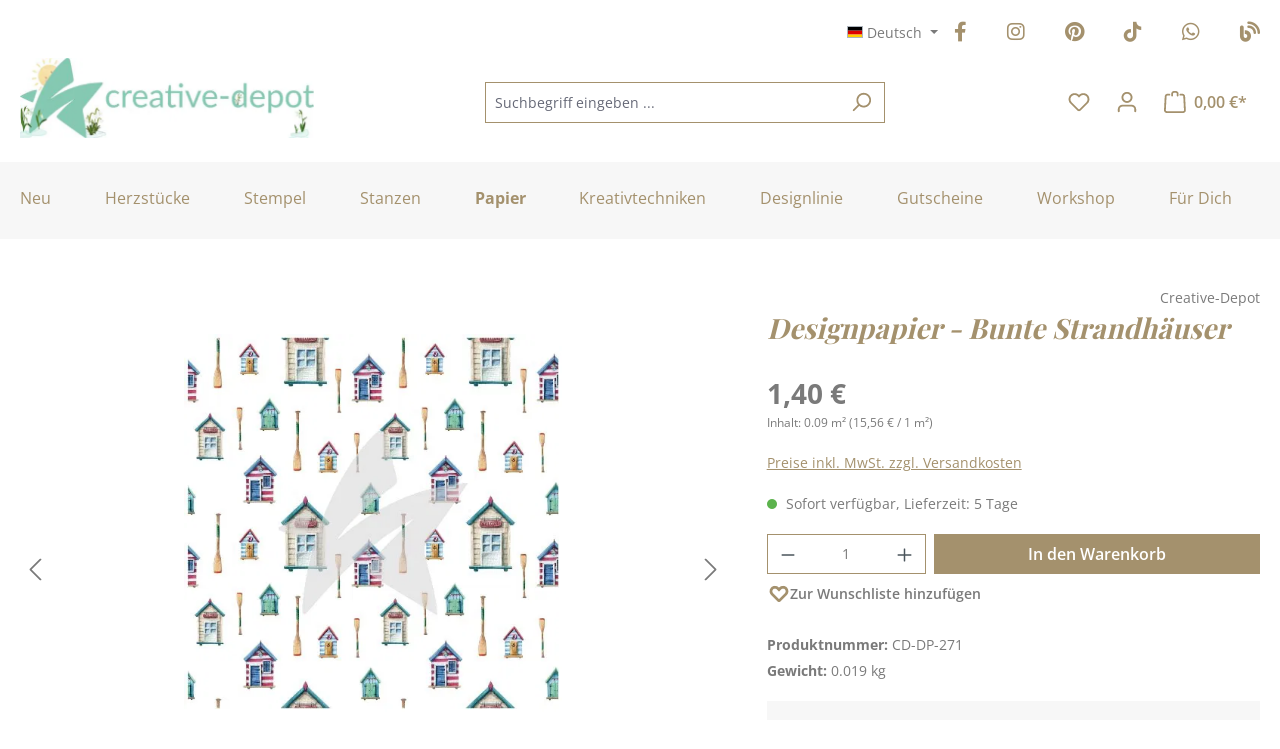

--- FILE ---
content_type: text/html; charset=UTF-8
request_url: https://www.creative-depot.de/papier/maritim/designpapier-bunte-strandhaeuser?number=CD-DP-271
body_size: 35782
content:
<!DOCTYPE html>
<html lang="de-DE"
      itemscope="itemscope"
      itemtype="https://schema.org/WebPage">


    
                            
    <head>
                                                        <meta charset="utf-8">
            
                            <meta name="viewport"
                      content="width=device-width, initial-scale=1, shrink-to-fit=no">
            
                            <meta name="author"
                      content="">
                <meta name="robots"
                      content="index,follow">
                <meta name="revisit-after"
                      content="15 days">
                <meta name="keywords"
                      content="weiss,maritim,Designpapier,Strandhäuser,Strandhaus,Meer,Badehaus, DP271">
                <meta name="description"
                      content="Das Designpapier - Bunte Strandhäuser wurde auf einem weißen Bogen unserer Hausmarke gedruckt.">
            
                <meta property="og:type"
          content="product">
    <meta property="og:site_name"
          content="Creative Depot">
    <meta property="og:url"
          content="https://www.creative-depot.de/papier/maritim/designpapier-bunte-strandhaeuser">
    <meta property="og:title"
          content="Designpapier - Bunte Strandhäuser | CD-DP-271">

    <meta property="og:description"
          content="Das Designpapier - Bunte Strandhäuser wurde auf einem weißen Bogen unserer Hausmarke gedruckt.">
    <meta property="og:image"
          content="https://files.creative-depot.de/media/0e/88/47/1709840954/buntestrandhaeuser.jpg?ts=1721027487">

            <meta property="product:brand"
              content="Creative-Depot">
    
                        <meta property="product:price:amount"
          content="1.4">
    <meta property="product:price:currency"
          content="EUR">
    <meta property="product:product_link"
          content="https://www.creative-depot.de/papier/maritim/designpapier-bunte-strandhaeuser">

    <meta name="twitter:card"
          content="product">
    <meta name="twitter:site"
          content="Creative Depot">
    <meta name="twitter:title"
          content="Designpapier - Bunte Strandhäuser | CD-DP-271">
    <meta name="twitter:description"
          content="Das Designpapier - Bunte Strandhäuser wurde auf einem weißen Bogen unserer Hausmarke gedruckt.">
    <meta name="twitter:image"
          content="https://files.creative-depot.de/media/0e/88/47/1709840954/buntestrandhaeuser.jpg?ts=1721027487">

                            <meta itemprop="copyrightHolder"
                      content="Creative Depot">
                <meta itemprop="copyrightYear"
                      content="">
                <meta itemprop="isFamilyFriendly"
                      content="true">
                <meta itemprop="image"
                      content="https://files.creative-depot.de/media/05/80/22/1766407488/CD Logo Desktop(1).jpg?ts=1768241303">
            
                                            <meta name="theme-color"
                      content="#fff">
                            
                                                

                    <link rel="shortcut icon"
                  href="https://files.creative-depot.de/media/c5/20/e4/1709840260/favicon.ico?ts=1709840260">
        
                            
            
    
    <link rel="canonical" href="https://www.creative-depot.de/papier/maritim/designpapier-bunte-strandhaeuser">

                    <title itemprop="name">Designpapier - Bunte Strandhäuser | CD-DP-271</title>
        
                                                                            <link rel="stylesheet"
                      href="https://files.creative-depot.de/theme/7144f4e6669d86534b6c7e0403415ad9/css/all.css?1769555594">
                                    

    <link href="https://files.creative-depot.de/theme/018e3326f56772a1a1edd299acf237bd/assets/fonts/fontawesome/css/fontawesome.min.css?1769555609" rel="stylesheet">
    <link href="https://files.creative-depot.de/theme/018e3326f56772a1a1edd299acf237bd/assets/fonts/fontawesome/css/brands.min.css?1769555609" rel="stylesheet">
    <link href="https://files.creative-depot.de/theme/018e3326f56772a1a1edd299acf237bd/assets/fonts/fontawesome/css/solid.min.css?1769555609" rel="stylesheet">

                    
    <script>
        window.features = {"V6_5_0_0":true,"v6.5.0.0":true,"V6_6_0_0":true,"v6.6.0.0":true,"V6_7_0_0":false,"v6.7.0.0":false,"ADDRESS_SELECTION_REWORK":false,"address.selection.rework":false,"DISABLE_VUE_COMPAT":false,"disable.vue.compat":false,"ACCESSIBILITY_TWEAKS":true,"accessibility.tweaks":true,"ADMIN_VITE":false,"admin.vite":false,"TELEMETRY_METRICS":false,"telemetry.metrics":false,"PERFORMANCE_TWEAKS":false,"performance.tweaks":false,"CACHE_REWORK":false,"cache.rework":false,"SSO":false,"sso":false,"PAYPAL_SETTINGS_TWEAKS":false,"paypal.settings.tweaks":false,"FEATURE_SWAGCMSEXTENSIONS_1":true,"feature.swagcmsextensions.1":true,"FEATURE_SWAGCMSEXTENSIONS_2":true,"feature.swagcmsextensions.2":true,"FEATURE_SWAGCMSEXTENSIONS_8":true,"feature.swagcmsextensions.8":true,"FEATURE_SWAGCMSEXTENSIONS_63":true,"feature.swagcmsextensions.63":true,"RULE_BUILDER":true,"rule.builder":true,"FLOW_BUILDER":true,"flow.builder":true,"ADVANCED_SEARCH":true,"advanced.search":true,"RETURNS_MANAGEMENT":false,"returns.management":false,"TEXT_GENERATOR":true,"text.generator":true,"CHECKOUT_SWEETENER":true,"checkout.sweetener":true,"IMAGE_CLASSIFICATION":true,"image.classification":true,"PROPERTY_EXTRACTOR":true,"property.extractor":true,"REVIEW_SUMMARY":true,"review.summary":true,"REVIEW_TRANSLATOR":true,"review.translator":true,"CONTENT_GENERATOR":true,"content.generator":true,"EXPORT_ASSISTANT":true,"export.assistant":true,"QUICK_ORDER":true,"quick.order":true,"EMPLOYEE_MANAGEMENT":true,"employee.management":true,"QUOTE_MANAGEMENT":true,"quote.management":true,"NATURAL_LANGUAGE_SEARCH":true,"natural.language.search":true,"IMAGE_UPLOAD_SEARCH":true,"image.upload.search":true,"ORDER_APPROVAL":true,"order.approval":true,"SPATIAL_CMS_ELEMENT":true,"spatial.cms.element":true,"SHOPPING_LISTS":true,"shopping.lists":true,"TEXT_TO_IMAGE_GENERATION":true,"text.to.image.generation":true,"SPATIAL_SCENE_EDITOR":false,"spatial.scene.editor":false,"CAPTCHA":true,"captcha":true};
    </script>
        
                        
                            <script nonce="9e66CSamBi4=">
        dataLayer = window.dataLayer || [];
                dataLayer.push({ ecommerce: null });
                dataLayer.push({"pageTitle":"Designpapier - Bunte Strandh\u00e4user | CD-DP-271","pageSubCategory":"","pageCategoryID":"","pageSubCategoryID":"","pageCountryCode":"de-DE","pageLanguageCode":"Deutsch","pageVersion":1,"pageTestVariation":"1","pageValue":1,"pageAttributes":"1","pageCategory":"Product","productID":"018e1898cefd72418096933f8999d677","parentProductID":null,"productName":"Designpapier - Bunte Strandh\u00e4user","productPrice":"1.40","productEAN":"4252009908139","productSku":"CD-DP-271","productManufacturerNumber":"","productCategory":"Designpapier","productCategoryID":"018e18979dec73b9b373c895c5af6e8b","productCurrency":"EUR","visitorLoginState":"Logged Out","visitorType":"NOT LOGGED IN","visitorLifetimeValue":0,"visitorExistingCustomer":"No"});
                        dataLayer.push({"event":"view_item","ecommerce":{"currency":"EUR","value":1.4,"items":[{"item_name":"Designpapier - Bunte Strandh\u00e4user","item_id":"CD-DP-271","price":1.4,"index":0,"item_list_name":"Category","quantity":1,"item_category":"Designpapier","item_list_id":"018e18979dec73b9b373c895c5af6e8b","item_brand":"Creative-Depot"}]}});
                                                                            var dtgsConsentHandler = 'shopwareCmp';
    </script>
            
                        
                        <script nonce="9e66CSamBi4=">
                    (function(w,d,s,l,i){w[l]=w[l]||[];w[l].push({'gtm.start':
                            new Date().getTime(),event:'gtm.js'});var f=d.getElementsByTagName(s)[0],
                        j=d.createElement(s),dl=l!='dataLayer'?'&l='+l:'';j.async=true;j.src=
                        'https://www.googletagmanager.com/gtm.js?id='+i+dl;var n=d.querySelector('[nonce]');
                n&&j.setAttribute('nonce',n.nonce||n.getAttribute('nonce'));f.parentNode.insertBefore(j,f);
                    })(window,document,'script','dataLayer','GTM-PP7826Q');</script>
                        
                                    
                <script nonce="9e66CSamBi4=">
            window.dataLayer = window.dataLayer || [];
            function gtag() { dataLayer.push(arguments); }

            (() => {
                const analyticsStorageEnabled = document.cookie.split(';').some((item) => item.trim().includes('dtgsAllowGtmTracking=1'));

                let googleAdsCookieName = 'google-ads-enabled';
                                    googleAdsCookieName = 'dtgsAllowGtmTracking';
                    window.googleAdsCookieName = 'dtgsAllowGtmTracking';
                
                const adsEnabled = document.cookie.split(';').some((item) => item.trim().includes(googleAdsCookieName + '=1'));

                // Always set a default consent for consent mode v2
                gtag('consent', 'default', {
                    'ad_user_data': adsEnabled ? 'granted' : 'denied',
                    'ad_storage': adsEnabled ? 'granted' : 'denied',
                    'ad_personalization': adsEnabled ? 'granted' : 'denied',
                    'analytics_storage': analyticsStorageEnabled ? 'granted' : 'denied'
                });
            })();
        </script>
    

    <!-- Shopware Analytics -->
    <script>
        window.shopwareAnalytics = {
            trackingId: '',
            merchantConsent: true,
            debug: false,
            storefrontController: 'Product',
            storefrontAction: 'index',
            storefrontRoute: 'frontend.detail.page',
            storefrontCmsPageType:  'product_detail' ,
        };
    </script>
    <!-- End Shopware Analytics -->
        


    
                                                    <script>
                                        
            // Google Consent
                                        
            // Events

                            var cookieConsentPlusAcceptEvent = function() {
                                                        };
            
                            var cookieConsentPlusSaveEvent = function() {
                                                        };
                                        var cookieConsentPlusDenyEvent = function() {
                                                        };
                    </script>
    

    
                                
            <script type="text/javascript"
                                src='https://www.google.com/recaptcha/api.js?render=6LdyussgAAAAAEH9ePAq8ytyENudd96UAROGCpXu'
                defer></script>
        <script>
                                        window.googleReCaptchaV3Active = true;
                    </script>
            

    
                
                                    <script>
                    window.useDefaultCookieConsent = true;
                </script>
                    
                                                <script>
                window.activeNavigationId = '018e18979dec73b9b373c895c5af6e8b';
                window.router = {
                    'frontend.cart.offcanvas': '/checkout/offcanvas',
                    'frontend.cookie.offcanvas': '/cookie/offcanvas',
                    'frontend.checkout.finish.page': '/checkout/finish',
                    'frontend.checkout.info': '/widgets/checkout/info',
                    'frontend.menu.offcanvas': '/widgets/menu/offcanvas',
                    'frontend.cms.page': '/widgets/cms',
                    'frontend.cms.navigation.page': '/widgets/cms/navigation',
                    'frontend.account.addressbook': '/widgets/account/address-book',
                    'frontend.country.country-data': '/country/country-state-data',
                    'frontend.app-system.generate-token': '/app-system/Placeholder/generate-token',
                    };
                window.salesChannelId = '018e1897a9f47240b68a70df3b5629b6';
            </script>
        

        
    <script>
        window.router['widgets.swag.cmsExtensions.quickview'] = '/swag/cms-extensions/quickview';
        window.router['widgets.swag.cmsExtensions.quickview.variant'] = '/swag/cms-extensions/quickview/variant';
    </script>


    
    

    <script>
        window.router['frontend.shopware_analytics.customer.data'] = '/storefront/script/shopware-analytics-customer'
    </script>


    <script>
        window.router['frontend.product.review.translate'] = '/translate-review';
    </script>

                                <script>
                
                window.breakpoints = {"xs":0,"sm":576,"md":768,"lg":992,"xl":1200,"xxl":1400};
            </script>
        
        
                    <script src="https://files.creative-depot.de/bundles/netzpnotifications6/jquery-3.5.1.slim.min.js?1765208904"></script>

                            <script>
                window.themeAssetsPublicPath = 'https://files.creative-depot.de/theme/018e3326f56772a1a1edd299acf237bd/assets/';
            </script>
        
                        
    <script>
        window.validationMessages = {"required":"Die Eingabe darf nicht leer sein.","email":"Ung\u00fcltige E-Mail-Adresse. Die E-Mail ben\u00f6tigt das Format \"nutzer@beispiel.de\".","confirmation":"Ihre Eingaben sind nicht identisch.","minLength":"Die Eingabe ist zu kurz."};
    </script>
        
                                                            <script>
                        window.themeJsPublicPath = 'https://files.creative-depot.de/theme/7144f4e6669d86534b6c7e0403415ad9/js/';
                    </script>
                                            <script type="text/javascript" src="https://files.creative-depot.de/theme/7144f4e6669d86534b6c7e0403415ad9/js/storefront/storefront.js?1769555594" defer></script>
                                            <script type="text/javascript" src="https://files.creative-depot.de/theme/7144f4e6669d86534b6c7e0403415ad9/js/emcgn-statistics-for-supporters/emcgn-statistics-for-supporters.js?1769555594" defer></script>
                                            <script type="text/javascript" src="https://files.creative-depot.de/theme/7144f4e6669d86534b6c7e0403415ad9/js/pickware-shipping-bundle/pickware-shipping-bundle.js?1769555594" defer></script>
                                            <script type="text/javascript" src="https://files.creative-depot.de/theme/7144f4e6669d86534b6c7e0403415ad9/js/pickware-dhl/pickware-dhl.js?1769555594" defer></script>
                                            <script type="text/javascript" src="https://files.creative-depot.de/theme/7144f4e6669d86534b6c7e0403415ad9/js/cbax-modul-analytics/cbax-modul-analytics.js?1769555594" defer></script>
                                            <script type="text/javascript" src="https://files.creative-depot.de/theme/7144f4e6669d86534b6c7e0403415ad9/js/coe-wishlist-sw6/coe-wishlist-sw6.js?1769555594" defer></script>
                                            <script type="text/javascript" src="https://files.creative-depot.de/theme/7144f4e6669d86534b6c7e0403415ad9/js/dtgs-google-tag-manager-sw6/dtgs-google-tag-manager-sw6.js?1769555594" defer></script>
                                            <script type="text/javascript" src="https://files.creative-depot.de/theme/7144f4e6669d86534b6c7e0403415ad9/js/eightworks-cookie-consent-plus6/eightworks-cookie-consent-plus6.js?1769555594" defer></script>
                                            <script type="text/javascript" src="https://files.creative-depot.de/theme/7144f4e6669d86534b6c7e0403415ad9/js/loyxx-seminar/loyxx-seminar.js?1769555594" defer></script>
                                            <script type="text/javascript" src="https://files.creative-depot.de/theme/7144f4e6669d86534b6c7e0403415ad9/js/neti-next-easy-coupon/neti-next-easy-coupon.js?1769555594" defer></script>
                                            <script type="text/javascript" src="https://files.creative-depot.de/theme/7144f4e6669d86534b6c7e0403415ad9/js/neti-next-easy-coupon-designs/neti-next-easy-coupon-designs.js?1769555594" defer></script>
                                            <script type="text/javascript" src="https://files.creative-depot.de/theme/7144f4e6669d86534b6c7e0403415ad9/js/neti-next-free-delivery/neti-next-free-delivery.js?1769555594" defer></script>
                                            <script type="text/javascript" src="https://files.creative-depot.de/theme/7144f4e6669d86534b6c7e0403415ad9/js/netzp-notifications6/netzp-notifications6.js?1769555594" defer></script>
                                            <script type="text/javascript" src="https://files.creative-depot.de/theme/7144f4e6669d86534b6c7e0403415ad9/js/php-schmied-last-seen-products/php-schmied-last-seen-products.js?1769555594" defer></script>
                                            <script type="text/javascript" src="https://files.creative-depot.de/theme/7144f4e6669d86534b6c7e0403415ad9/js/solid-product-videos/solid-product-videos.js?1769555594" defer></script>
                                            <script type="text/javascript" src="https://files.creative-depot.de/theme/7144f4e6669d86534b6c7e0403415ad9/js/sven-das-menu/sven-das-menu.js?1769555594" defer></script>
                                            <script type="text/javascript" src="https://files.creative-depot.de/theme/7144f4e6669d86534b6c7e0403415ad9/js/swag-cms-extensions/swag-cms-extensions.js?1769555594" defer></script>
                                            <script type="text/javascript" src="https://files.creative-depot.de/theme/7144f4e6669d86534b6c7e0403415ad9/js/subscription/subscription.js?1769555594" defer></script>
                                            <script type="text/javascript" src="https://files.creative-depot.de/theme/7144f4e6669d86534b6c7e0403415ad9/js/checkout-sweetener/checkout-sweetener.js?1769555594" defer></script>
                                            <script type="text/javascript" src="https://files.creative-depot.de/theme/7144f4e6669d86534b6c7e0403415ad9/js/text-translator/text-translator.js?1769555594" defer></script>
                                            <script type="text/javascript" src="https://files.creative-depot.de/theme/7144f4e6669d86534b6c7e0403415ad9/js/employee-management/employee-management.js?1769555594" defer></script>
                                            <script type="text/javascript" src="https://files.creative-depot.de/theme/7144f4e6669d86534b6c7e0403415ad9/js/quick-order/quick-order.js?1769555594" defer></script>
                                            <script type="text/javascript" src="https://files.creative-depot.de/theme/7144f4e6669d86534b6c7e0403415ad9/js/advanced-search/advanced-search.js?1769555594" defer></script>
                                            <script type="text/javascript" src="https://files.creative-depot.de/theme/7144f4e6669d86534b6c7e0403415ad9/js/captcha/captcha.js?1769555594" defer></script>
                                            <script type="text/javascript" src="https://files.creative-depot.de/theme/7144f4e6669d86534b6c7e0403415ad9/js/quote-management/quote-management.js?1769555594" defer></script>
                                            <script type="text/javascript" src="https://files.creative-depot.de/theme/7144f4e6669d86534b6c7e0403415ad9/js/a-i-search/a-i-search.js?1769555594" defer></script>
                                            <script type="text/javascript" src="https://files.creative-depot.de/theme/7144f4e6669d86534b6c7e0403415ad9/js/spatial-cms-element/spatial-cms-element.js?1769555594" defer></script>
                                            <script type="text/javascript" src="https://files.creative-depot.de/theme/7144f4e6669d86534b6c7e0403415ad9/js/order-approval/order-approval.js?1769555594" defer></script>
                                            <script type="text/javascript" src="https://files.creative-depot.de/theme/7144f4e6669d86534b6c7e0403415ad9/js/shopping-list/shopping-list.js?1769555594" defer></script>
                                            <script type="text/javascript" src="https://files.creative-depot.de/theme/7144f4e6669d86534b6c7e0403415ad9/js/swag-pay-pal/swag-pay-pal.js?1769555594" defer></script>
                                            <script type="text/javascript" src="https://files.creative-depot.de/theme/7144f4e6669d86534b6c7e0403415ad9/js/zeobv-get-notified/zeobv-get-notified.js?1769555594" defer></script>
                                            <script type="text/javascript" src="https://files.creative-depot.de/theme/7144f4e6669d86534b6c7e0403415ad9/js/swag-analytics/swag-analytics.js?1769555594" defer></script>
                                            <script type="text/javascript" src="https://files.creative-depot.de/theme/7144f4e6669d86534b6c7e0403415ad9/js/emcgn-creative-depot-theme/emcgn-creative-depot-theme.js?1769555594" defer></script>
                                                        

    
    
        </head>

    <body class="is-ctl-product is-act-index">

            
                
    
    
            <div id="page-top" class="skip-to-content bg-primary-subtle text-primary-emphasis overflow-hidden" tabindex="-1">
            <div class="container skip-to-content-container d-flex justify-content-center visually-hidden-focusable">
                                                                                        <a href="#content-main" class="skip-to-content-link d-inline-flex text-decoration-underline m-1 p-2 fw-bold gap-2">
                                Zum Hauptinhalt springen
                            </a>
                                            
                                                                        <a href="#header-main-search-input" class="skip-to-content-link d-inline-flex text-decoration-underline m-1 p-2 fw-bold gap-2 d-none d-sm-block">
                                Zur Suche springen
                            </a>
                                            
                                                                        <a href="#main-navigation-menu" class="skip-to-content-link d-inline-flex text-decoration-underline m-1 p-2 fw-bold gap-2 d-none d-lg-block">
                                Zur Hauptnavigation springen
                            </a>
                                                                        </div>
        </div>
        
    
                
                
                            <noscript class="noscript-main">
                
    <div role="alert"
         aria-live="polite"
                  class="alert alert-info d-flex align-items-center">
                                                                        
                                                            <span class="icon icon-info" aria-hidden="true">
                                        <svg xmlns="http://www.w3.org/2000/svg" xmlns:xlink="http://www.w3.org/1999/xlink" width="24" height="24" viewBox="0 0 24 24"><defs><path d="M12 7c.5523 0 1 .4477 1 1s-.4477 1-1 1-1-.4477-1-1 .4477-1 1-1zm1 9c0 .5523-.4477 1-1 1s-1-.4477-1-1v-5c0-.5523.4477-1 1-1s1 .4477 1 1v5zm11-4c0 6.6274-5.3726 12-12 12S0 18.6274 0 12 5.3726 0 12 0s12 5.3726 12 12zM12 2C6.4772 2 2 6.4772 2 12s4.4772 10 10 10 10-4.4772 10-10S17.5228 2 12 2z" id="icons-default-info" /></defs><use xlink:href="#icons-default-info" fill="#758CA3" fill-rule="evenodd" /></svg>
                    </span>
                                                        
                                    
                    <div class="alert-content-container">
                                                    
                                                        <div class="alert-content">                                                    Um unseren Shop in vollem Umfang nutzen zu können, empfehlen wir dir Javascript in deinem Browser zu aktivieren.
                                                                </div>                
                                                                </div>
            </div>
            </noscript>
        
    
    <!-- Google Tag Manager Noscript -->
            <noscript class="noscript-gtm">
            <iframe src="https://www.googletagmanager.com/ns.html?id=GTM-PP7826Q"
                    height="0"
                    width="0"
                    style="display:none;visibility:hidden">
            </iframe>
        </noscript>
        <!-- End Google Tag Manager Noscript -->

                                                
    
                <header class="header-main">
                                                                <div class="container">
                                            
    <div class="top-bar">
                    <row class="top-bar-nav d-flex justify-content-end gap-3">
                <nav class="top-bar-nav-shop-config"
                     aria-label="Shop-Einstellungen">
                    <div class="d-none d-lg-block">
                                                
                
    <div class="top-bar-nav-item top-bar-language">
                                <div class="languages-menu dropdown">
            <button class="btn top-bar-nav-btn dropdown-toggle"
                    type="button"
                    id="languagesDropdown-top-bar"
                    data-bs-toggle="dropdown"
                    aria-haspopup="true"
                    aria-expanded="false"
                    aria-label="Sprache ändern (Deutsch ist die aktuelle Sprache)">
                <span aria-hidden="true" class="top-bar-list-icon language-flag country-de language-de"></span>
                <span class="top-bar-nav-text d-none d-md-inline">Deutsch</span>
            </button>

            <ul class="top-bar-list dropdown-menu dropdown-menu-end"
                aria-label="Verfügbare Sprachen">
                <li class="top-bar-list-item item-checked active">
                    <a class="dropdown-item d-flex align-items-center gap-2 active" href="https://www.creative-depot.de">
                        <span aria-hidden="true" class="top-bar-list-icon language-flag country-de language-de"></span>
                        Deutsch
                    </a>
                </li>
                <li class="top-bar-list-item">
                    <a class="dropdown-item d-flex align-items-center gap-2" href="https://www.creative-depot.com">
                        <span aria-hidden="true" class="top-bar-list-icon language-flag country-gb language-en"></span>
                        Englisch
                    </a>
                </li>
                <li class="top-bar-list-item">
                    <a class="dropdown-item d-flex align-items-center gap-2" href="https://www.creative-depot.fr">
                        <span aria-hidden="true" class="top-bar-list-icon language-flag country-fr language-fr"></span>
                        Französisch
                    </a>
                </li>
                <li class="top-bar-list-item">
                    <a class="dropdown-item d-flex align-items-center gap-2" href="https://www.creative-depot.es">
                        <span aria-hidden="true" class="top-bar-list-icon language-flag country-es language-es"></span>
                        Spanisch
                    </a>
                </li>
            </ul>
        </div>
    </div>
                    
                    </div>

                                    </nav>

                <nav class="top-bar-nav-social-media"
                     aria-label="emcgn.header.topBarSocialMediaAriaLabel">
                    <div class="row top-bar-nav-item top-bar-social-media">
                        <div class="col-auto">
                            <a title="Facebook" href="https://www.facebook.com/creativedepoteuropa/" target="_blank" rel="nofollow noopener">
                                <i class="fa-brands fa-facebook-f"></i>
                            </a>
                        </div>
                        <div class="col-auto">
                            <a title="Instagram" href="https://www.instagram.com/creative.depot/" target="_blank" rel="nofollow noopener">
                                <i class="fa-brands fa-instagram"></i>
                            </a>
                        </div>
                        <div class="col-auto">
                            <a title="Pinterest" href="https://www.pinterest.de/CreativeDepotde/" target="_blank" rel="nofollow noopener">
                                <i class="fa-brands fa-pinterest"></i>
                            </a>
                        </div>
                        <div class="col-auto">
                            <a title="TikTok" href="https://www.tiktok.com/@creative.depot" target="_blank" rel="nofollow noopener">
                                <i class="fa-brands fa-tiktok"></i>
                            </a>
                        </div>
                        <div class="col-auto">
                            <a title="WhatsApp" href="https://www.whatsapp.com/channel/0029VaEOvUG0G0XZ09jUK10s" target="_blank" rel="nofollow noopener">
                                <i class="fa-brands fa-whatsapp"></i>
                            </a>
                        </div>
                        <div class="col-auto">
                            <a title="Zum Blog" href="https://www.creative-depot.blog/" target="_blank" rel="nofollow noopener">
                                <i class="fa-solid fa-blog"></i>
                            </a>
                        </div>
                    </div>
                </nav>
            </row>
            </div>
    
            <div class="row align-items-center header-row">
                            <div class="col-12 col-lg-auto header-logo-col pb-sm-2 my-3 m-lg-0">
                        <div class="header-logo-main text-center">
                    <a class="header-logo-main-link"
               href="/"
               title="Zur Startseite gehen">
                                    <picture class="header-logo-picture d-block m-auto">
                                                                            
                                                                            
                                    <img src="https://files.creative-depot.de/media/05/80/22/1766407488/CD%20Logo%20Desktop%281%29.jpg?ts=1768241303"
             alt="Zur Startseite gehen"
             class="img-fluid header-logo-main-img"
             height="80"
             width="295">
                        </picture>
                            </a>
            </div>
                </div>
            
                <div class="col-12 order-2 col-sm order-sm-1 header-search-col">
        <div class="row">
            <div class="col-sm-auto d-none d-sm-block d-lg-none">
                                                                    <div class="nav-main-toggle">
                                                                            <button
                                            class="btn nav-main-toggle-btn header-actions-btn"
                                            type="button"
                                            data-off-canvas-menu="true"
                                            aria-label="Menü"
                                        >
                                                                                                        <span class="icon icon-stack">
                                        <svg xmlns="http://www.w3.org/2000/svg" xmlns:xlink="http://www.w3.org/1999/xlink" width="24" height="24" viewBox="0 0 24 24"><defs><path d="M3 13c-.5523 0-1-.4477-1-1s.4477-1 1-1h18c.5523 0 1 .4477 1 1s-.4477 1-1 1H3zm0-7c-.5523 0-1-.4477-1-1s.4477-1 1-1h18c.5523 0 1 .4477 1 1s-.4477 1-1 1H3zm0 14c-.5523 0-1-.4477-1-1s.4477-1 1-1h18c.5523 0 1 .4477 1 1s-.4477 1-1 1H3z" id="icons-default-stack" /></defs><use xlink:href="#icons-default-stack" fill="#758CA3" fill-rule="evenodd" /></svg>
                    </span>
                                                

    <div class="emcgn-nav-main-menu">Menü</div>
                                        </button>
                                                                    </div>
                            
                            </div>
            <div class="col g-sm-0">
                
    <div class="collapse"
         id="searchCollapse">
        <div class="header-search my-2 m-sm-auto">
                
    
                    <form action="/search"
                      method="get"
                      data-search-widget="true"
                      data-search-widget-options="{&quot;searchWidgetMinChars&quot;:2}"
                      data-url="/suggest?search="
                      class="header-search-form">
                                            <div class="input-group">
                                                            <input
                                    type="search"
                                    id="header-main-search-input"
                                    name="search"
                                    class="form-control header-search-input"
                                    autocomplete="off"
                                    autocapitalize="off"
                                    placeholder="Suchbegriff eingeben ..."
                                    aria-label="Suchbegriff eingeben ..."
                                    role="combobox"
                                    aria-autocomplete="list"
                                    aria-controls="search-suggest-listbox"
                                    aria-expanded="false"
                                    aria-describedby="search-suggest-result-info"
                                    value="">
                            
                                                            <button type="submit"
                                        class="btn header-search-btn"
                                        aria-label="Suchen">
                                    <span class="header-search-icon">
                                                <span class="icon icon-search">
                                        <svg xmlns="http://www.w3.org/2000/svg" xmlns:xlink="http://www.w3.org/1999/xlink" width="24" height="24" viewBox="0 0 24 24"><defs><path d="M10.0944 16.3199 4.707 21.707c-.3905.3905-1.0237.3905-1.4142 0-.3905-.3905-.3905-1.0237 0-1.4142L8.68 14.9056C7.6271 13.551 7 11.8487 7 10c0-4.4183 3.5817-8 8-8s8 3.5817 8 8-3.5817 8-8 8c-1.8487 0-3.551-.627-4.9056-1.6801zM15 16c3.3137 0 6-2.6863 6-6s-2.6863-6-6-6-6 2.6863-6 6 2.6863 6 6 6z" id="icons-default-search" /></defs><use xlink:href="#icons-default-search" fill="#758CA3" fill-rule="evenodd" /></svg>
                    </span>
                                        </span>
                                </button>
                            
                                                            <button class="btn header-close-btn js-search-close-btn d-none"
                                        type="button"
                                        aria-label="Die Dropdown-Suche schließen">
                                    <span class="header-close-icon">
                                                <span class="icon icon-x">
                                        <svg xmlns="http://www.w3.org/2000/svg" xmlns:xlink="http://www.w3.org/1999/xlink" width="24" height="24" viewBox="0 0 24 24"><defs><path d="m10.5858 12-7.293-7.2929c-.3904-.3905-.3904-1.0237 0-1.4142.3906-.3905 1.0238-.3905 1.4143 0L12 10.5858l7.2929-7.293c.3905-.3904 1.0237-.3904 1.4142 0 .3905.3906.3905 1.0238 0 1.4143L13.4142 12l7.293 7.2929c.3904.3905.3904 1.0237 0 1.4142-.3906.3905-1.0238.3905-1.4143 0L12 13.4142l-7.2929 7.293c-.3905.3904-1.0237.3904-1.4142 0-.3905-.3906-.3905-1.0238 0-1.4143L10.5858 12z" id="icons-default-x" /></defs><use xlink:href="#icons-default-x" fill="#758CA3" fill-rule="evenodd" /></svg>
                    </span>
                                        </span>
                                </button>
                                                    </div>
                                    </form>
            
        </div>
    </div>
            </div>
        </div>
    </div>

                            <div class="col-12 order-1 col-sm-auto order-sm-2 header-actions-col">
                    <div class="row g-0">
                                                    <div class="col d-sm-none">
                                <div class="menu-button">
                                                                            <button
                                            class="btn nav-main-toggle-btn header-actions-btn"
                                            type="button"
                                            data-off-canvas-menu="true"
                                            aria-label="Menü"
                                        >
                                                                                                        <span class="icon icon-stack">
                                        <svg xmlns="http://www.w3.org/2000/svg" xmlns:xlink="http://www.w3.org/1999/xlink" width="24" height="24" viewBox="0 0 24 24"><use xlink:href="#icons-default-stack" fill="#758CA3" fill-rule="evenodd" /></svg>
                    </span>
                                                

    <div class="emcgn-nav-main-menu">Menü</div>
                                        </button>
                                                                    </div>
                            </div>
                        
                                                    <div class="col-auto d-sm-none">
                                <div class="search-toggle">
                                    <button class="btn header-actions-btn search-toggle-btn js-search-toggle-btn collapsed"
                                            type="button"
                                            data-bs-toggle="collapse"
                                            data-bs-target="#searchCollapse"
                                            aria-expanded="false"
                                            aria-controls="searchCollapse"
                                            aria-label="Suchen">
                                                <span class="icon icon-search">
                                        <svg xmlns="http://www.w3.org/2000/svg" xmlns:xlink="http://www.w3.org/1999/xlink" width="24" height="24" viewBox="0 0 24 24"><use xlink:href="#icons-default-search" fill="#758CA3" fill-rule="evenodd" /></svg>
                    </span>
                                        </button>
                                </div>
                            </div>
                        
                        
                        
            <div class="col-auto">
            <div class="wishlist-menu">
                    <a  href="https://www.creative-depot.de/note"
        class="btn wishlist-menu-btn header-actions-btn"
        title="Meine Wunschliste">
                        <span class="icon icon-heart icon-wishlist icon-wishlist">
                                        <svg xmlns="http://www.w3.org/2000/svg" xmlns:xlink="http://www.w3.org/1999/xlink" width="24" height="24" viewBox="0 0 24 24"><defs><path d="M20.0139 12.2998c1.8224-1.8224 1.8224-4.7772 0-6.5996-1.8225-1.8225-4.7772-1.8225-6.5997 0L12 7.1144l-1.4142-1.4142c-1.8225-1.8225-4.7772-1.8225-6.5997 0-1.8224 1.8224-1.8224 4.7772 0 6.5996l7.519 7.519a.7.7 0 0 0 .9899 0l7.5189-7.519zm1.4142 1.4142-7.519 7.519c-1.0543 1.0544-2.7639 1.0544-3.8183 0L2.572 13.714c-2.6035-2.6035-2.6035-6.8245 0-9.428 2.6035-2.6035 6.8246-2.6035 9.4281 0 2.6035-2.6035 6.8246-2.6035 9.428 0 2.6036 2.6035 2.6036 6.8245 0 9.428z" id="icons-default-heart" /></defs><use xlink:href="#icons-default-heart" fill="#758CA3" fill-rule="evenodd" /></svg>
                    </span>
                    <span class="coe-util-bubble d-none badge bg-primary"
      data-wishlist-bubble="true"
      data-wishlist-bubble-options='{
          "hideZero": true,
          "countUrl" : "/note/count",
          "productIdsUrl" : "/note/productids",
          "marks" : "1"
      }'
>
</span>    </a>
            </div>
        </div>
    
                                <div class="col-auto">
                                <div class="account-menu">
                                        <div class="dropdown">
                    <button class="btn account-menu-btn header-actions-btn"
                    type="button"
                    id="accountWidget"
                    data-account-menu="true"
                    data-bs-toggle="dropdown"
                    aria-haspopup="true"
                    aria-expanded="false"
                    aria-label="Dein Konto"
                    title="Dein Konto">
                        <span class="icon icon-avatar">
                                        <svg xmlns="http://www.w3.org/2000/svg" xmlns:xlink="http://www.w3.org/1999/xlink" width="24" height="24" viewBox="0 0 24 24"><defs><path d="M12 3C9.7909 3 8 4.7909 8 7c0 2.2091 1.7909 4 4 4 2.2091 0 4-1.7909 4-4 0-2.2091-1.7909-4-4-4zm0-2c3.3137 0 6 2.6863 6 6s-2.6863 6-6 6-6-2.6863-6-6 2.6863-6 6-6zM4 22.099c0 .5523-.4477 1-1 1s-1-.4477-1-1V20c0-2.7614 2.2386-5 5-5h10.0007c2.7614 0 5 2.2386 5 5v2.099c0 .5523-.4477 1-1 1s-1-.4477-1-1V20c0-1.6569-1.3431-3-3-3H7c-1.6569 0-3 1.3431-3 3v2.099z" id="icons-default-avatar" /></defs><use xlink:href="#icons-default-avatar" fill="#758CA3" fill-rule="evenodd" /></svg>
                    </span>
                </button>
        
                    <div class="dropdown-menu dropdown-menu-end account-menu-dropdown js-account-menu-dropdown"
                 aria-labelledby="accountWidget">
                

        
            <div class="offcanvas-header">
                <button class="btn btn-primary offcanvas-close js-offcanvas-close">
                                                    <span class="icon icon-x icon-sm">
                                        <svg xmlns="http://www.w3.org/2000/svg" xmlns:xlink="http://www.w3.org/1999/xlink" width="24" height="24" viewBox="0 0 24 24"><use xlink:href="#icons-default-x" fill="#758CA3" fill-rule="evenodd" /></svg>
                    </span>
                        
        
                                            Menü schließen
                    
            </button>
        </div>
    
            <div class="offcanvas-body">
                <div class="account-menu">
                                                <div class="dropdown-header account-menu-header">
                    Dein Konto
                </div>
                    
    
                                    <div class="account-menu-login">
                                            <a href="/account/login"
                           title="Anmelden"
                           class="btn btn-primary account-menu-login-button">
                            Anmelden
                        </a>
                    
                                            <div class="account-menu-register">
                            oder
                            <a href="/account/login"
                               title="Registrieren">
                                registrieren
                            </a>
                        </div>
                                    </div>
                    
                    <div class="account-menu-links">
                    <div class="header-account-menu">
        <div class="card account-menu-inner">
                                                    
    
                                                <nav class="list-group list-group-flush account-aside-list-group">
                                                                                                                            <a href="/account"
                                   title="Übersicht"
                                   class="list-group-item list-group-item-action account-aside-item"
                                   >
                                    Übersicht
                                </a>
                            
                                                                <a href="/account/profile"
                                   title="Persönliches Profil"
                                   class="list-group-item list-group-item-action account-aside-item"
                                   >
                                    Persönliches Profil
                                </a>
                            

                
                
                                                            <a href="/account/address"
                                   title="Adressen"
                                   class="list-group-item list-group-item-action account-aside-item"
                                   >
                                    Adressen
                                </a>
                            
                                                                                                                        <a href="/account/payment"
                                   title="Zahlungsarten"
                                   class="list-group-item list-group-item-action account-aside-item"
                                   >
                                    Zahlungsarten
                                </a>
                                                            
                                                            <a href="/account/order"
                                   title="Bestellungen"
                                   class="list-group-item list-group-item-action account-aside-item"
                                   >
                                    Bestellungen
                                </a>
                                                    

        

                        <a
                href="/EasyCoupon/list"
                title="Gutscheine"
                class="list-group-item list-group-item-action account-aside-item"
            >
                Gutscheine
            </a>
            


        

                

                

            

    
    

                <a href="/note" title="Wunschlisten" class="list-group-item list-group-item-action account-aside-item">Wunschlisten</a>
    
        <a href="/account/emcgn-notification" title="E-Mail Benachrichtigung" class="list-group-item list-group-item-action account-aside-item">E-Mail Benachrichtigung</a>


                
                                </nav>
                            
                                                </div>
    </div>
            </div>
            </div>
        </div>
                </div>
            </div>
                                </div>
                            </div>
                        

                                                    <div class="col-auto">
                                <div
                                    class="header-cart"
                                    data-off-canvas-cart="true"
                                >
                                    <a class="btn header-cart-btn header-actions-btn"
                                       href="/checkout/cart"
                                       data-cart-widget="true"
                                       title="Warenkorb"
                                       aria-label="Warenkorb">
                                                                    
    <span class="header-cart-icon">
                <span class="icon icon-bag">
                                        <svg xmlns="http://www.w3.org/2000/svg" xmlns:xlink="http://www.w3.org/1999/xlink" width="24" height="24" viewBox="0 0 24 24"><defs><path d="M5.892 3c.5523 0 1 .4477 1 1s-.4477 1-1 1H3.7895a1 1 0 0 0-.9986.9475l-.7895 15c-.029.5515.3946 1.0221.9987 1.0525h17.8102c.5523 0 1-.4477.9986-1.0525l-.7895-15A1 1 0 0 0 20.0208 5H17.892c-.5523 0-1-.4477-1-1s.4477-1 1-1h2.1288c1.5956 0 2.912 1.249 2.9959 2.8423l.7894 15c.0035.0788.0035.0788.0042.1577 0 1.6569-1.3432 3-3 3H3c-.079-.0007-.079-.0007-.1577-.0041-1.6546-.0871-2.9253-1.499-2.8382-3.1536l.7895-15C.8775 4.249 2.1939 3 3.7895 3H5.892zm4 2c0 .5523-.4477 1-1 1s-1-.4477-1-1V3c0-1.6569 1.3432-3 3-3h2c1.6569 0 3 1.3431 3 3v2c0 .5523-.4477 1-1 1s-1-.4477-1-1V3c0-.5523-.4477-1-1-1h-2c-.5523 0-1 .4477-1 1v2z" id="icons-default-bag" /></defs><use xlink:href="#icons-default-bag" fill="#758CA3" fill-rule="evenodd" /></svg>
                    </span>
        </span>
        <span class="header-cart-total">
        0,00 €*
    </span>

    
                                    </a>
                                </div>
                            </div>
                                            </div>
                </div>
                    </div>
                            </div>
                                    </header>
            
                                        <div class="nav-main">
                                                        
            <style>
            /* .additionalbutton {position:fixed;z-index:1039;left:0} */
        </style>
        
    <div class="main-navigation "
         id="mainNavigation"
         data-flyout-menu="true">
            <div class="main-navigation"
         id="mainNavigation"
         data-flyout-menu="true">
                    <div class="container">
                   
                    <nav class="nav main-navigation-menu"
                        id="main-navigation-menu"
                        aria-label="Hauptnavigation"
                        itemscope="itemscope"
                        itemtype="https://schema.org/SiteNavigationElement">
                        
        
                                                    

                                        
                                                                                            
                                                                                                                                                    
                                        <a class="nav-link main-navigation-link nav-item-018e18979c18701b9fea6209a0581ab5 "
                                           href="https://www.creative-depot.de/neu/"
                                           itemprop="url"
                                                                                                                                 title="Neu">
                                            <div class="main-navigation-link-text">
                                                <span itemprop="name">Neu</span>
                                            </div>
                                        </a>
                                                                                                                                                                                                        
                                                                                                                                                    
                                        <a class="nav-link main-navigation-link nav-item-01936344bb787000b2fb9798cd3c54ad "
                                           href="https://www.creative-depot.de/herzstuecke/"
                                           itemprop="url"
                                                                                                                                 title="Herzstücke">
                                            <div class="main-navigation-link-text">
                                                <span itemprop="name">Herzstücke</span>
                                            </div>
                                        </a>
                                                                                                                                                                                                        
                                                                                                                                                    
                                        <a class="nav-link main-navigation-link nav-item-018e18979c1a73839b746e7c27abacd0 "
                                           href="https://www.creative-depot.de/stempel/"
                                           itemprop="url"
                                           data-flyout-menu-trigger="018e18979c1a73839b746e7c27abacd0"                                                                                      title="Stempel">
                                            <div class="main-navigation-link-text">
                                                <span itemprop="name">Stempel</span>
                                            </div>
                                        </a>
                                                                                    <div class="navigation-flyouts position-absolute w-100 start-0">
                                                <div class="navigation-flyout"
                                                     data-flyout-menu-id="018e18979c1a73839b746e7c27abacd0">
                                                    <div class="container">
                                                                    
            <div class="row navigation-flyout-bar">
                            <div class="col">
                    <div class="navigation-flyout-category-link">
                                                                                    <a class="nav-link"
                                   href="https://www.creative-depot.de/stempel/"
                                   itemprop="url"
                                   title="Stempel">
                                                                            Zur Kategorie Stempel
                                                <span class="icon icon-arrow-right icon-primary">
                                        <svg xmlns="http://www.w3.org/2000/svg" xmlns:xlink="http://www.w3.org/1999/xlink" width="16" height="16" viewBox="0 0 16 16"><defs><path id="icons-solid-arrow-right" d="M6.7071 6.2929c-.3905-.3905-1.0237-.3905-1.4142 0-.3905.3905-.3905 1.0237 0 1.4142l3 3c.3905.3905 1.0237.3905 1.4142 0l3-3c.3905-.3905.3905-1.0237 0-1.4142-.3905-.3905-1.0237-.3905-1.4142 0L9 8.5858l-2.2929-2.293z" /></defs><use transform="rotate(-90 9 8.5)" xlink:href="#icons-solid-arrow-right" fill="#758CA3" fill-rule="evenodd" /></svg>
                    </span>
                                                                        </a>
                                                                        </div>
                </div>
            
                            <div class="col-auto">
                    <div class="navigation-flyout-close js-close-flyout-menu">
                                                                                            <span class="icon icon-x">
                                        <svg xmlns="http://www.w3.org/2000/svg" xmlns:xlink="http://www.w3.org/1999/xlink" width="24" height="24" viewBox="0 0 24 24"><use xlink:href="#icons-default-x" fill="#758CA3" fill-rule="evenodd" /></svg>
                    </span>
                                                                            </div>
                </div>
                    </div>
    
            <div class="row navigation-flyout-content">
                            <div class="col">
                    <div class="navigation-flyout-categories">
                                                                
                    
    
    <div class="row navigation-flyout-categories is-level-0">
                                            
                            <div class="col-3 navigation-flyout-col">
                                                                        <a class="nav-item nav-link navigation-flyout-link is-level-0"
                               href="https://www.creative-depot.de/stempel/aktivitaeten/"
                               itemprop="url"
                                                              title="Aktivitäten">
                                <span itemprop="name">Aktivitäten</span>
                            </a>
                                            
                                    </div>
                                                        
                            <div class="col-3 navigation-flyout-col">
                                                                        <a class="nav-item nav-link navigation-flyout-link is-level-0"
                               href="https://www.creative-depot.de/stempel/alphabete-zahlen/"
                               itemprop="url"
                                                              title="Alphabete &amp; Zahlen">
                                <span itemprop="name">Alphabete &amp; Zahlen</span>
                            </a>
                                            
                                    </div>
                                                        
                            <div class="col-3 navigation-flyout-col">
                                                                        <a class="nav-item nav-link navigation-flyout-link is-level-0"
                               href="https://www.creative-depot.de/stempel/baby-kinder/"
                               itemprop="url"
                                                              title="Baby &amp; Kinder">
                                <span itemprop="name">Baby &amp; Kinder</span>
                            </a>
                                            
                                    </div>
                                                        
                            <div class="col-3 navigation-flyout-col">
                                                                        <a class="nav-item nav-link navigation-flyout-link is-level-0"
                               href="https://www.creative-depot.de/stempel/blumen-natur/"
                               itemprop="url"
                                                              title="Blumen &amp; Natur">
                                <span itemprop="name">Blumen &amp; Natur</span>
                            </a>
                                            
                                    </div>
                                                        
                            <div class="col-3 navigation-flyout-col">
                                                                        <a class="nav-item nav-link navigation-flyout-link is-level-0"
                               href="https://www.creative-depot.de/stempel/bundle-stempel/"
                               itemprop="url"
                                                              title="Bundle Stempel">
                                <span itemprop="name">Bundle Stempel</span>
                            </a>
                                            
                                    </div>
                                                        
                            <div class="col-3 navigation-flyout-col">
                                                                        <a class="nav-item nav-link navigation-flyout-link is-level-0"
                               href="https://www.creative-depot.de/stempel/geburtstage-feste/"
                               itemprop="url"
                                                              title="Geburtstage &amp; Feste">
                                <span itemprop="name">Geburtstage &amp; Feste</span>
                            </a>
                                            
                                    </div>
                                                        
                            <div class="col-3 navigation-flyout-col">
                                                                        <a class="nav-item nav-link navigation-flyout-link is-level-0"
                               href="https://www.creative-depot.de/stempel/genusswelt/"
                               itemprop="url"
                                                              title="Genusswelt">
                                <span itemprop="name">Genusswelt</span>
                            </a>
                                            
                                    </div>
                                                        
                            <div class="col-3 navigation-flyout-col">
                                                                        <a class="nav-item nav-link navigation-flyout-link is-level-0"
                               href="https://www.creative-depot.de/stempel/herzen-sterne/"
                               itemprop="url"
                                                              title="Herzen und Sterne">
                                <span itemprop="name">Herzen und Sterne</span>
                            </a>
                                            
                                    </div>
                                                        
                            <div class="col-3 navigation-flyout-col">
                                                                        <a class="nav-item nav-link navigation-flyout-link is-level-0"
                               href="https://www.creative-depot.de/stempel/hintergrund/"
                               itemprop="url"
                                                              title="Hintergründe">
                                <span itemprop="name">Hintergründe</span>
                            </a>
                                            
                                    </div>
                                                        
                            <div class="col-3 navigation-flyout-col">
                                                                        <a class="nav-item nav-link navigation-flyout-link is-level-0"
                               href="https://www.creative-depot.de/stempel/hochzeiten-kirchenfeste/"
                               itemprop="url"
                                                              title="Hochzeiten &amp; Kirchenfeste">
                                <span itemprop="name">Hochzeiten &amp; Kirchenfeste</span>
                            </a>
                                            
                                    </div>
                                                        
                            <div class="col-3 navigation-flyout-col">
                                                                        <a class="nav-item nav-link navigation-flyout-link is-level-0"
                               href="https://www.creative-depot.de/stempel/maritim/"
                               itemprop="url"
                                                              title="Maritim">
                                <span itemprop="name">Maritim</span>
                            </a>
                                            
                                    </div>
                                                        
                            <div class="col-3 navigation-flyout-col">
                                                                        <a class="nav-item nav-link navigation-flyout-link is-level-0"
                               href="https://www.creative-depot.de/stempel/motive-zum-colorieren/"
                               itemprop="url"
                                                              title="Motive zum Colorieren ">
                                <span itemprop="name">Motive zum Colorieren </span>
                            </a>
                                            
                                    </div>
                                                        
                            <div class="col-3 navigation-flyout-col">
                                                                        <a class="nav-item nav-link navigation-flyout-link is-level-0"
                               href="https://www.creative-depot.de/stempel/ostern/"
                               itemprop="url"
                                                              title="Ostern">
                                <span itemprop="name">Ostern</span>
                            </a>
                                            
                                    </div>
                                                        
                            <div class="col-3 navigation-flyout-col">
                                                                        <a class="nav-item nav-link navigation-flyout-link is-level-0"
                               href="https://www.creative-depot.de/stempel/stempel-alben-planner/"
                               itemprop="url"
                                                              title="Stempel für Alben, Planner &amp; Sprüche">
                                <span itemprop="name">Stempel für Alben, Planner &amp; Sprüche</span>
                            </a>
                                            
                                    </div>
                                                        
                            <div class="col-3 navigation-flyout-col">
                                                                        <a class="nav-item nav-link navigation-flyout-link is-level-0"
                               href="https://www.creative-depot.de/stempel/trauer/"
                               itemprop="url"
                                                              title="Trauer">
                                <span itemprop="name">Trauer</span>
                            </a>
                                            
                                    </div>
                                                        
                            <div class="col-3 navigation-flyout-col">
                                                                        <a class="nav-item nav-link navigation-flyout-link is-level-0"
                               href="https://www.creative-depot.de/stempel/weihnachten-silvester/"
                               itemprop="url"
                                                              title="Weihnachten, Winter &amp; Silvester">
                                <span itemprop="name">Weihnachten, Winter &amp; Silvester</span>
                            </a>
                                            
                                    </div>
                                                        
                            <div class="col-3 navigation-flyout-col">
                                                                        <a class="nav-item nav-link navigation-flyout-link is-level-0"
                               href="https://www.creative-depot.de/stempel/zubehoer/"
                               itemprop="url"
                                                              title="Zubehör">
                                <span itemprop="name">Zubehör</span>
                            </a>
                                            
                                    </div>
                        </div>

                                                </div>
                </div>
            
                                                </div>
                                                        </div>
                                                </div>
                                            </div>
                                                                                                                                                                                                        
                                                                                                                                                    
                                        <a class="nav-link main-navigation-link nav-item-018e18979c1b7028a7d145d926eb9483 "
                                           href="https://www.creative-depot.de/stanzen/"
                                           itemprop="url"
                                           data-flyout-menu-trigger="018e18979c1b7028a7d145d926eb9483"                                                                                      title="Stanzen">
                                            <div class="main-navigation-link-text">
                                                <span itemprop="name">Stanzen</span>
                                            </div>
                                        </a>
                                                                                    <div class="navigation-flyouts position-absolute w-100 start-0">
                                                <div class="navigation-flyout"
                                                     data-flyout-menu-id="018e18979c1b7028a7d145d926eb9483">
                                                    <div class="container">
                                                                    
            <div class="row navigation-flyout-bar">
                            <div class="col">
                    <div class="navigation-flyout-category-link">
                                                                                    <a class="nav-link"
                                   href="https://www.creative-depot.de/stanzen/"
                                   itemprop="url"
                                   title="Stanzen">
                                                                            Zur Kategorie Stanzen
                                                <span class="icon icon-arrow-right icon-primary">
                                        <svg xmlns="http://www.w3.org/2000/svg" xmlns:xlink="http://www.w3.org/1999/xlink" width="16" height="16" viewBox="0 0 16 16"><use transform="rotate(-90 9 8.5)" xlink:href="#icons-solid-arrow-right" fill="#758CA3" fill-rule="evenodd" /></svg>
                    </span>
                                                                        </a>
                                                                        </div>
                </div>
            
                            <div class="col-auto">
                    <div class="navigation-flyout-close js-close-flyout-menu">
                                                                                            <span class="icon icon-x">
                                        <svg xmlns="http://www.w3.org/2000/svg" xmlns:xlink="http://www.w3.org/1999/xlink" width="24" height="24" viewBox="0 0 24 24"><use xlink:href="#icons-default-x" fill="#758CA3" fill-rule="evenodd" /></svg>
                    </span>
                                                                            </div>
                </div>
                    </div>
    
            <div class="row navigation-flyout-content">
                            <div class="col">
                    <div class="navigation-flyout-categories">
                                                                
                    
    
    <div class="row navigation-flyout-categories is-level-0">
                                            
                            <div class="col-3 navigation-flyout-col">
                                                                        <a class="nav-item nav-link navigation-flyout-link is-level-0"
                               href="https://www.creative-depot.de/stanzen/kraftstanzen/"
                               itemprop="url"
                                                              title="Kraftstanzen">
                                <span itemprop="name">Kraftstanzen</span>
                            </a>
                                            
                                    </div>
                                                        
                            <div class="col-3 navigation-flyout-col">
                                                                        <a class="nav-item nav-link navigation-flyout-link is-level-0"
                               href="https://www.creative-depot.de/stanzen/buchstaben-zahlen"
                               itemprop="url"
                                                              title="Alphabete &amp; Zahlen">
                                <span itemprop="name">Alphabete &amp; Zahlen</span>
                            </a>
                                            
                                    </div>
                                                        
                            <div class="col-3 navigation-flyout-col">
                                                                        <a class="nav-item nav-link navigation-flyout-link is-level-0"
                               href="https://www.creative-depot.de/stanzen/anhaenger-etiketten/"
                               itemprop="url"
                                                              title="Anhänger &amp; Etiketten">
                                <span itemprop="name">Anhänger &amp; Etiketten</span>
                            </a>
                                            
                                    </div>
                                                        
                            <div class="col-3 navigation-flyout-col">
                                                                        <a class="nav-item nav-link navigation-flyout-link is-level-0"
                               href="https://www.creative-depot.de/stanzen/baby-kinder/"
                               itemprop="url"
                                                              title="Baby &amp; Kinder">
                                <span itemprop="name">Baby &amp; Kinder</span>
                            </a>
                                            
                                    </div>
                                                        
                            <div class="col-3 navigation-flyout-col">
                                                                        <a class="nav-item nav-link navigation-flyout-link is-level-0"
                               href="https://www.creative-depot.de/stanzen/basisstanzen/"
                               itemprop="url"
                                                              title="Basisstanzen">
                                <span itemprop="name">Basisstanzen</span>
                            </a>
                                            
                                    </div>
                                                        
                            <div class="col-3 navigation-flyout-col">
                                                                        <a class="nav-item nav-link navigation-flyout-link is-level-0"
                               href="https://www.creative-depot.de/stanzen/blumen-natur/"
                               itemprop="url"
                                                              title="Blumen &amp; Natur ">
                                <span itemprop="name">Blumen &amp; Natur </span>
                            </a>
                                            
                                    </div>
                                                        
                            <div class="col-3 navigation-flyout-col">
                                                                        <a class="nav-item nav-link navigation-flyout-link is-level-0"
                               href="https://www.creative-depot.de/stanzen/boxenschachteln/"
                               itemprop="url"
                                                              title="Boxen &amp; Schachteln">
                                <span itemprop="name">Boxen &amp; Schachteln</span>
                            </a>
                                            
                                    </div>
                                                        
                            <div class="col-3 navigation-flyout-col">
                                                                        <a class="nav-item nav-link navigation-flyout-link is-level-0"
                               href="https://www.creative-depot.de/stanzen/decorate-it/"
                               itemprop="url"
                                                              title="Decorate it">
                                <span itemprop="name">Decorate it</span>
                            </a>
                                            
                                    </div>
                                                        
                            <div class="col-3 navigation-flyout-col">
                                                                        <a class="nav-item nav-link navigation-flyout-link is-level-0"
                               href="https://www.creative-depot.de/stanzen/diverse-motivstanzen/"
                               itemprop="url"
                                                              title="Diverse Motivstanzen">
                                <span itemprop="name">Diverse Motivstanzen</span>
                            </a>
                                            
                                    </div>
                                                        
                            <div class="col-3 navigation-flyout-col">
                                                                        <a class="nav-item nav-link navigation-flyout-link is-level-0"
                               href="https://www.creative-depot.de/stanzen/feste-parties/"
                               itemprop="url"
                                                              title="Feste &amp; Partys">
                                <span itemprop="name">Feste &amp; Partys</span>
                            </a>
                                            
                                    </div>
                                                        
                            <div class="col-3 navigation-flyout-col">
                                                                        <a class="nav-item nav-link navigation-flyout-link is-level-0"
                               href="https://www.creative-depot.de/stanzen/geburtstage/"
                               itemprop="url"
                                                              title="Geburtstage ">
                                <span itemprop="name">Geburtstage </span>
                            </a>
                                            
                                    </div>
                                                        
                            <div class="col-3 navigation-flyout-col">
                                                                        <a class="nav-item nav-link navigation-flyout-link is-level-0"
                               href="https://www.creative-depot.de/stanzen/herzen-sterne/"
                               itemprop="url"
                                                              title="Herzen &amp; Sterne">
                                <span itemprop="name">Herzen &amp; Sterne</span>
                            </a>
                                            
                                    </div>
                                                        
                            <div class="col-3 navigation-flyout-col">
                                                                        <a class="nav-item nav-link navigation-flyout-link is-level-0"
                               href="https://www.creative-depot.de/stanzen/hintergrundstanzen/"
                               itemprop="url"
                                                              title="Hintergrundstanzen">
                                <span itemprop="name">Hintergrundstanzen</span>
                            </a>
                                            
                                    </div>
                                                        
                            <div class="col-3 navigation-flyout-col">
                                                                        <a class="nav-item nav-link navigation-flyout-link is-level-0"
                               href="https://www.creative-depot.de/stanzen/hochzeit/"
                               itemprop="url"
                                                              title="Hochzeit ">
                                <span itemprop="name">Hochzeit </span>
                            </a>
                                            
                                    </div>
                                                        
                            <div class="col-3 navigation-flyout-col">
                                                                        <a class="nav-item nav-link navigation-flyout-link is-level-0"
                               href="https://www.creative-depot.de/stanzen/hotfoil-stamp/"
                               itemprop="url"
                                                              title="Hotfoil-Stanzen">
                                <span itemprop="name">Hotfoil-Stanzen</span>
                            </a>
                                            
                                    </div>
                                                        
                            <div class="col-3 navigation-flyout-col">
                                                                        <a class="nav-item nav-link navigation-flyout-link is-level-0"
                               href="https://www.creative-depot.de/stanzen/kraenze/"
                               itemprop="url"
                                                              title="Kränze">
                                <span itemprop="name">Kränze</span>
                            </a>
                                            
                                    </div>
                                                        
                            <div class="col-3 navigation-flyout-col">
                                                                        <a class="nav-item nav-link navigation-flyout-link is-level-0"
                               href="https://www.creative-depot.de/stanzen/layout/"
                               itemprop="url"
                                                              title="Layout">
                                <span itemprop="name">Layout</span>
                            </a>
                                            
                                    </div>
                                                        
                            <div class="col-3 navigation-flyout-col">
                                                                        <a class="nav-item nav-link navigation-flyout-link is-level-0"
                               href="https://www.creative-depot.de/dies-stanzen/made-with/"
                               itemprop="url"
                                                              title="Made with....">
                                <span itemprop="name">Made with....</span>
                            </a>
                                            
                                    </div>
                                                        
                            <div class="col-3 navigation-flyout-col">
                                                                        <a class="nav-item nav-link navigation-flyout-link is-level-0"
                               href="https://www.creative-depot.de/stanzen/maritim/"
                               itemprop="url"
                                                              title="Maritim">
                                <span itemprop="name">Maritim</span>
                            </a>
                                            
                                    </div>
                                                        
                            <div class="col-3 navigation-flyout-col">
                                                                        <a class="nav-item nav-link navigation-flyout-link is-level-0"
                               href="https://www.creative-depot.de/stanzen/ostern/"
                               itemprop="url"
                                                              title="Ostern">
                                <span itemprop="name">Ostern</span>
                            </a>
                                            
                                    </div>
                                                        
                            <div class="col-3 navigation-flyout-col">
                                                                        <a class="nav-item nav-link navigation-flyout-link is-level-0"
                               href="https://www.creative-depot.de/stanzen/weihnachten/"
                               itemprop="url"
                                                              title="Weihnachten, Winter &amp; Silvester">
                                <span itemprop="name">Weihnachten, Winter &amp; Silvester</span>
                            </a>
                                            
                                    </div>
                                                        
                            <div class="col-3 navigation-flyout-col">
                                                                        <a class="nav-item nav-link navigation-flyout-link is-level-0"
                               href="https://www.creative-depot.de/stanzen/wortstanzen/"
                               itemprop="url"
                                                              title="Wortstanzen">
                                <span itemprop="name">Wortstanzen</span>
                            </a>
                                            
                                    </div>
                                                        
                            <div class="col-3 navigation-flyout-col">
                                                                        <a class="nav-item nav-link navigation-flyout-link is-level-0"
                               href="https://www.creative-depot.de/stanzen/zubehoer/"
                               itemprop="url"
                                                              title="Zubehör">
                                <span itemprop="name">Zubehör</span>
                            </a>
                                            
                                    </div>
                        </div>

                                                </div>
                </div>
            
                                                </div>
                                                        </div>
                                                </div>
                                            </div>
                                                                                                                                                                                                        
                                                                                                                                                                                                                                        
                                        <a class="nav-link main-navigation-link nav-item-018e18979c1c72d38b3100c69de9a330 active"
                                           href="https://www.creative-depot.de/papier/"
                                           itemprop="url"
                                           data-flyout-menu-trigger="018e18979c1c72d38b3100c69de9a330"                                                                                      title="Papier">
                                            <div class="main-navigation-link-text">
                                                <span itemprop="name">Papier</span>
                                            </div>
                                        </a>
                                                                                    <div class="navigation-flyouts position-absolute w-100 start-0">
                                                <div class="navigation-flyout"
                                                     data-flyout-menu-id="018e18979c1c72d38b3100c69de9a330">
                                                    <div class="container">
                                                                    
            <div class="row navigation-flyout-bar">
                            <div class="col">
                    <div class="navigation-flyout-category-link">
                                                                                    <a class="nav-link"
                                   href="https://www.creative-depot.de/papier/"
                                   itemprop="url"
                                   title="Papier">
                                                                            Zur Kategorie Papier
                                                <span class="icon icon-arrow-right icon-primary">
                                        <svg xmlns="http://www.w3.org/2000/svg" xmlns:xlink="http://www.w3.org/1999/xlink" width="16" height="16" viewBox="0 0 16 16"><use transform="rotate(-90 9 8.5)" xlink:href="#icons-solid-arrow-right" fill="#758CA3" fill-rule="evenodd" /></svg>
                    </span>
                                                                        </a>
                                                                        </div>
                </div>
            
                            <div class="col-auto">
                    <div class="navigation-flyout-close js-close-flyout-menu">
                                                                                            <span class="icon icon-x">
                                        <svg xmlns="http://www.w3.org/2000/svg" xmlns:xlink="http://www.w3.org/1999/xlink" width="24" height="24" viewBox="0 0 24 24"><use xlink:href="#icons-default-x" fill="#758CA3" fill-rule="evenodd" /></svg>
                    </span>
                                                                            </div>
                </div>
                    </div>
    
            <div class="row navigation-flyout-content">
                            <div class="col">
                    <div class="navigation-flyout-categories">
                                                                
                    
    
    <div class="row navigation-flyout-categories is-level-0">
                                            
                            <div class="col-3 navigation-flyout-col">
                                                                        <a class="nav-item nav-link navigation-flyout-link is-level-0"
                               href="https://www.creative-depot.de/papier/basic-papier/"
                               itemprop="url"
                                                              title="Basic Papier">
                                <span itemprop="name">Basic Papier</span>
                            </a>
                                            
                                    </div>
                                                        
                            <div class="col-3 navigation-flyout-col">
                                                                        <a class="nav-item nav-link navigation-flyout-link is-level-0"
                               href="https://www.creative-depot.de/papier/baby-kinder/"
                               itemprop="url"
                                                              title="Baby &amp; Kinder">
                                <span itemprop="name">Baby &amp; Kinder</span>
                            </a>
                                            
                                    </div>
                                                        
                            <div class="col-3 navigation-flyout-col">
                                                                        <a class="nav-item nav-link navigation-flyout-link is-level-0"
                               href="https://www.creative-depot.de/papier/blumen-natur/"
                               itemprop="url"
                                                              title="Blumen &amp; Natur">
                                <span itemprop="name">Blumen &amp; Natur</span>
                            </a>
                                            
                                    </div>
                                                        
                            <div class="col-3 navigation-flyout-col">
                                                                        <a class="nav-item nav-link navigation-flyout-link is-level-0 active"
                               href="https://www.creative-depot.de/papier/designpapier/"
                               itemprop="url"
                                                              title="Designpapier">
                                <span itemprop="name">Designpapier</span>
                            </a>
                                            
                                    </div>
                                                        
                            <div class="col-3 navigation-flyout-col">
                                                                        <a class="nav-item nav-link navigation-flyout-link is-level-0"
                               href="https://www.creative-depot.de/papier/herbst/"
                               itemprop="url"
                                                              title="Herbst-Designs">
                                <span itemprop="name">Herbst-Designs</span>
                            </a>
                                            
                                    </div>
                                                        
                            <div class="col-3 navigation-flyout-col">
                                                                        <a class="nav-item nav-link navigation-flyout-link is-level-0"
                               href="https://www.creative-depot.de/papier/herzen-sterne/"
                               itemprop="url"
                                                              title="Herzen &amp; Sterne">
                                <span itemprop="name">Herzen &amp; Sterne</span>
                            </a>
                                            
                                    </div>
                                                        
                            <div class="col-3 navigation-flyout-col">
                                                                        <a class="nav-item nav-link navigation-flyout-link is-level-0"
                               href="https://www.creative-depot.de/papier/maritim/"
                               itemprop="url"
                                                              title="Maritim">
                                <span itemprop="name">Maritim</span>
                            </a>
                                            
                                    </div>
                                                        
                            <div class="col-3 navigation-flyout-col">
                                                                        <a class="nav-item nav-link navigation-flyout-link is-level-0"
                               href="https://www.creative-depot.de/papier/ostern/"
                               itemprop="url"
                                                              title="Ostern">
                                <span itemprop="name">Ostern</span>
                            </a>
                                            
                                    </div>
                                                        
                            <div class="col-3 navigation-flyout-col">
                                                                        <a class="nav-item nav-link navigation-flyout-link is-level-0"
                               href="https://www.creative-depot.de/papier/spezialpapier/"
                               itemprop="url"
                                                              title="Spezialpapier">
                                <span itemprop="name">Spezialpapier</span>
                            </a>
                                            
                                    </div>
                                                        
                            <div class="col-3 navigation-flyout-col">
                                                                        <a class="nav-item nav-link navigation-flyout-link is-level-0"
                               href="https://www.creative-depot.de/papier/streifen-punkte/"
                               itemprop="url"
                                                              title="Streifen &amp; Punkte">
                                <span itemprop="name">Streifen &amp; Punkte</span>
                            </a>
                                            
                                    </div>
                                                        
                            <div class="col-3 navigation-flyout-col">
                                                                        <a class="nav-item nav-link navigation-flyout-link is-level-0"
                               href="https://www.creative-depot.de/papier/transparentpapier/"
                               itemprop="url"
                                                              title="Transparentpapier">
                                <span itemprop="name">Transparentpapier</span>
                            </a>
                                            
                                    </div>
                                                        
                            <div class="col-3 navigation-flyout-col">
                                                                        <a class="nav-item nav-link navigation-flyout-link is-level-0"
                               href="https://www.creative-depot.de/papier/uni/"
                               itemprop="url"
                                                              title="Uni">
                                <span itemprop="name">Uni</span>
                            </a>
                                            
                                    </div>
                                                        
                            <div class="col-3 navigation-flyout-col">
                                                                        <a class="nav-item nav-link navigation-flyout-link is-level-0"
                               href="https://www.creative-depot.de/papier/weihnachten-winter/"
                               itemprop="url"
                                                              title="Weihnachten &amp; Winter">
                                <span itemprop="name">Weihnachten &amp; Winter</span>
                            </a>
                                            
                                    </div>
                                                        
                            <div class="col-3 navigation-flyout-col">
                                                                        <a class="nav-item nav-link navigation-flyout-link is-level-0"
                               href="https://www.creative-depot.de/papier/foliertes-papier/"
                               itemprop="url"
                                                              title="Foliertes Papier">
                                <span itemprop="name">Foliertes Papier</span>
                            </a>
                                            
                                    </div>
                                                        
                            <div class="col-3 navigation-flyout-col">
                                                                        <a class="nav-item nav-link navigation-flyout-link is-level-0"
                               href="https://www.creative-depot.de/papier/papierliebe/"
                               itemprop="url"
                                                              title="Papierliebe">
                                <span itemprop="name">Papierliebe</span>
                            </a>
                                            
                                    </div>
                        </div>

                                                </div>
                </div>
            
                                                </div>
                                                        </div>
                                                </div>
                                            </div>
                                                                                                                                                                                                        
                                                                                                                                                    
                                        <a class="nav-link main-navigation-link nav-item-019904778b6e724d89df7315c6ae118c "
                                           href="https://www.creative-depot.de/kreativtechniken/"
                                           itemprop="url"
                                           data-flyout-menu-trigger="019904778b6e724d89df7315c6ae118c"                                                                                      title="Kreativtechniken">
                                            <div class="main-navigation-link-text">
                                                <span itemprop="name">Kreativtechniken</span>
                                            </div>
                                        </a>
                                                                                    <div class="navigation-flyouts position-absolute w-100 start-0">
                                                <div class="navigation-flyout"
                                                     data-flyout-menu-id="019904778b6e724d89df7315c6ae118c">
                                                    <div class="container">
                                                                    
            <div class="row navigation-flyout-bar">
                            <div class="col">
                    <div class="navigation-flyout-category-link">
                                                                                    <a class="nav-link"
                                   href="https://www.creative-depot.de/kreativtechniken/"
                                   itemprop="url"
                                   title="Kreativtechniken">
                                                                            Zur Kategorie Kreativtechniken
                                                <span class="icon icon-arrow-right icon-primary">
                                        <svg xmlns="http://www.w3.org/2000/svg" xmlns:xlink="http://www.w3.org/1999/xlink" width="16" height="16" viewBox="0 0 16 16"><use transform="rotate(-90 9 8.5)" xlink:href="#icons-solid-arrow-right" fill="#758CA3" fill-rule="evenodd" /></svg>
                    </span>
                                                                        </a>
                                                                        </div>
                </div>
            
                            <div class="col-auto">
                    <div class="navigation-flyout-close js-close-flyout-menu">
                                                                                            <span class="icon icon-x">
                                        <svg xmlns="http://www.w3.org/2000/svg" xmlns:xlink="http://www.w3.org/1999/xlink" width="24" height="24" viewBox="0 0 24 24"><use xlink:href="#icons-default-x" fill="#758CA3" fill-rule="evenodd" /></svg>
                    </span>
                                                                            </div>
                </div>
                    </div>
    
            <div class="row navigation-flyout-content">
                            <div class="col">
                    <div class="navigation-flyout-categories">
                                                                
                    
    
    <div class="row navigation-flyout-categories is-level-0">
                                            
                            <div class="col-3 navigation-flyout-col">
                                                                        <a class="nav-item nav-link navigation-flyout-link is-level-0"
                               href="https://www.creative-depot.de/kreativtechniken/buchbinden-schachtelbau/"
                               itemprop="url"
                                                              title="Buchbinden  &amp; Schachtelbau">
                                <span itemprop="name">Buchbinden  &amp; Schachtelbau</span>
                            </a>
                                            
                                    </div>
                                                        
                            <div class="col-3 navigation-flyout-col">
                                                                        <a class="nav-item nav-link navigation-flyout-link is-level-0"
                               href="https://www.creative-depot.de/kreativtechniken/colorieren/"
                               itemprop="url"
                                                              title="Colorieren">
                                <span itemprop="name">Colorieren</span>
                            </a>
                                            
                                    </div>
                                                        
                            <div class="col-3 navigation-flyout-col">
                                                                        <a class="nav-item nav-link navigation-flyout-link is-level-0"
                               href="https://www.creative-depot.de/kreativtechniken/embossen/"
                               itemprop="url"
                                                              title="Embossen">
                                <span itemprop="name">Embossen</span>
                            </a>
                                            
                                    </div>
                                                        
                            <div class="col-3 navigation-flyout-col">
                                                                        <a class="nav-item nav-link navigation-flyout-link is-level-0"
                               href="https://www.creative-depot.de/kreativtechniken/scrapbooking/"
                               itemprop="url"
                                                              title="Scrapbooking">
                                <span itemprop="name">Scrapbooking</span>
                            </a>
                                            
                                    </div>
                                                        
                            <div class="col-3 navigation-flyout-col">
                                                                        <a class="nav-item nav-link navigation-flyout-link is-level-0"
                               href="https://www.creative-depot.de/kreativtechniken/siegeln/"
                               itemprop="url"
                                                              title="Siegeln">
                                <span itemprop="name">Siegeln</span>
                            </a>
                                            
                                    </div>
                                                        
                            <div class="col-3 navigation-flyout-col">
                                                                        <a class="nav-item nav-link navigation-flyout-link is-level-0"
                               href="https://www.creative-depot.de/kreativtechniken/verzieren/"
                               itemprop="url"
                                                              title="Verzieren">
                                <span itemprop="name">Verzieren</span>
                            </a>
                                            
                                    </div>
                                                        
                            <div class="col-3 navigation-flyout-col">
                                                                        <a class="nav-item nav-link navigation-flyout-link is-level-0"
                               href="https://www.creative-depot.de/kreativtechniken/praegen-debossen/"
                               itemprop="url"
                                                              title="Prägen &amp; Debossen">
                                <span itemprop="name">Prägen &amp; Debossen</span>
                            </a>
                                            
                                    </div>
                                                        
                            <div class="col-3 navigation-flyout-col">
                                                                        <a class="nav-item nav-link navigation-flyout-link is-level-0"
                               href="https://www.creative-depot.de/kreativtechniken/schablonentechnik/"
                               itemprop="url"
                                                              title="Schablonentechnik">
                                <span itemprop="name">Schablonentechnik</span>
                            </a>
                                            
                                    </div>
                                                        
                            <div class="col-3 navigation-flyout-col">
                                                                        <a class="nav-item nav-link navigation-flyout-link is-level-0"
                               href="https://www.creative-depot.de/kreativtechniken/handlettering/"
                               itemprop="url"
                                                              title="Handlettering">
                                <span itemprop="name">Handlettering</span>
                            </a>
                                            
                                    </div>
                                                        
                            <div class="col-3 navigation-flyout-col">
                                                                        <a class="nav-item nav-link navigation-flyout-link is-level-0"
                               href="https://www.creative-depot.de/kreativtechniken/veredeln/"
                               itemprop="url"
                                                              title="Veredeln">
                                <span itemprop="name">Veredeln</span>
                            </a>
                                            
                                    </div>
                                                        
                            <div class="col-3 navigation-flyout-col">
                                                                        <a class="nav-item nav-link navigation-flyout-link is-level-0"
                               href="https://www.creative-depot.de/kreativtechniken/kleben/"
                               itemprop="url"
                                                              title="Kleben">
                                <span itemprop="name">Kleben</span>
                            </a>
                                            
                                    </div>
                        </div>

                                                </div>
                </div>
            
                                                </div>
                                                        </div>
                                                </div>
                                            </div>
                                                                                                                                                                                                        
                                                                                                                                                    
                                        <a class="nav-link main-navigation-link nav-item-018e18979c1e714ebf5db891c4159009 "
                                           href="https://www.creative-depot.de/designlinie/"
                                           itemprop="url"
                                           data-flyout-menu-trigger="018e18979c1e714ebf5db891c4159009"                                                                                      title="Designlinie">
                                            <div class="main-navigation-link-text">
                                                <span itemprop="name">Designlinie</span>
                                            </div>
                                        </a>
                                                                                    <div class="navigation-flyouts position-absolute w-100 start-0">
                                                <div class="navigation-flyout"
                                                     data-flyout-menu-id="018e18979c1e714ebf5db891c4159009">
                                                    <div class="container">
                                                                    
            <div class="row navigation-flyout-bar">
                            <div class="col">
                    <div class="navigation-flyout-category-link">
                                                                                    <a class="nav-link"
                                   href="https://www.creative-depot.de/designlinie/"
                                   itemprop="url"
                                   title="Designlinie">
                                                                            Zur Kategorie Designlinie
                                                <span class="icon icon-arrow-right icon-primary">
                                        <svg xmlns="http://www.w3.org/2000/svg" xmlns:xlink="http://www.w3.org/1999/xlink" width="16" height="16" viewBox="0 0 16 16"><use transform="rotate(-90 9 8.5)" xlink:href="#icons-solid-arrow-right" fill="#758CA3" fill-rule="evenodd" /></svg>
                    </span>
                                                                        </a>
                                                                        </div>
                </div>
            
                            <div class="col-auto">
                    <div class="navigation-flyout-close js-close-flyout-menu">
                                                                                            <span class="icon icon-x">
                                        <svg xmlns="http://www.w3.org/2000/svg" xmlns:xlink="http://www.w3.org/1999/xlink" width="24" height="24" viewBox="0 0 24 24"><use xlink:href="#icons-default-x" fill="#758CA3" fill-rule="evenodd" /></svg>
                    </span>
                                                                            </div>
                </div>
                    </div>
    
            <div class="row navigation-flyout-content">
                            <div class="col">
                    <div class="navigation-flyout-categories">
                                                                
                    
    
    <div class="row navigation-flyout-categories is-level-0">
                                            
                            <div class="col-3 navigation-flyout-col">
                                                                        <a class="nav-item nav-link navigation-flyout-link is-level-0"
                               href="https://www.creative-depot.de/designlinie/annika-flebbe/"
                               itemprop="url"
                                                              title="Annika Flebbe">
                                <span itemprop="name">Annika Flebbe</span>
                            </a>
                                            
                                    </div>
                                                        
                            <div class="col-3 navigation-flyout-col">
                                                                        <a class="nav-item nav-link navigation-flyout-link is-level-0"
                               href="https://www.creative-depot.de/designlinie/carolas-bastelstuebchen/"
                               itemprop="url"
                                                              title="Carolas Bastelstübchen">
                                <span itemprop="name">Carolas Bastelstübchen</span>
                            </a>
                                            
                                    </div>
                                                        
                            <div class="col-3 navigation-flyout-col">
                                                                        <a class="nav-item nav-link navigation-flyout-link is-level-0"
                               href="https://www.creative-depot.de/designlinie/designspuren-anke-weber/"
                               itemprop="url"
                                                              title="Designspuren - Anke Weber">
                                <span itemprop="name">Designspuren - Anke Weber</span>
                            </a>
                                            
                                    </div>
                                                        
                            <div class="col-3 navigation-flyout-col">
                                                                        <a class="nav-item nav-link navigation-flyout-link is-level-0"
                               href="https://www.creative-depot.de/designlinie/emmapuenktchen/"
                               itemprop="url"
                                                              title="Emmapünktchen">
                                <span itemprop="name">Emmapünktchen</span>
                            </a>
                                            
                                    </div>
                                                        
                            <div class="col-3 navigation-flyout-col">
                                                                        <a class="nav-item nav-link navigation-flyout-link is-level-0"
                               href="https://www.creative-depot.de/designlinie/frau-bluetenstempel/"
                               itemprop="url"
                                                              title="Frau Blütenstempel">
                                <span itemprop="name">Frau Blütenstempel</span>
                            </a>
                                            
                                    </div>
                                                        
                            <div class="col-3 navigation-flyout-col">
                                                                        <a class="nav-item nav-link navigation-flyout-link is-level-0"
                               href="https://www.creative-depot.de/designlinie/inkystamp/"
                               itemprop="url"
                                                              title="inkySTAMP">
                                <span itemprop="name">inkySTAMP</span>
                            </a>
                                            
                                    </div>
                                                        
                            <div class="col-3 navigation-flyout-col">
                                                                        <a class="nav-item nav-link navigation-flyout-link is-level-0"
                               href="https://www.creative-depot.de/designlinie/katharina-pradel/"
                               itemprop="url"
                                                              title="Katharina Pradel">
                                <span itemprop="name">Katharina Pradel</span>
                            </a>
                                            
                                    </div>
                                                        
                            <div class="col-3 navigation-flyout-col">
                                                                        <a class="nav-item nav-link navigation-flyout-link is-level-0"
                               href="https://www.creative-depot.de/designlinie/kathas.atelier/"
                               itemprop="url"
                                                              title="Kathas.Atelier">
                                <span itemprop="name">Kathas.Atelier</span>
                            </a>
                                            
                                    </div>
                                                        
                            <div class="col-3 navigation-flyout-col">
                                                                        <a class="nav-item nav-link navigation-flyout-link is-level-0"
                               href="https://www.creative-depot.de/designlinie/klitzekleinekritzelei/"
                               itemprop="url"
                                                              title="Klitzekleinekritzelei">
                                <span itemprop="name">Klitzekleinekritzelei</span>
                            </a>
                                            
                                    </div>
                                                        
                            <div class="col-3 navigation-flyout-col">
                                                                        <a class="nav-item nav-link navigation-flyout-link is-level-0"
                               href="https://www.creative-depot.de/designlinie/melanie-hoch-kreativsuechtig/"
                               itemprop="url"
                                                              title="Melanie Hoch - Kreativsüchtig">
                                <span itemprop="name">Melanie Hoch - Kreativsüchtig</span>
                            </a>
                                            
                                    </div>
                                                        
                            <div class="col-3 navigation-flyout-col">
                                                                        <a class="nav-item nav-link navigation-flyout-link is-level-0"
                               href="https://www.creative-depot.de/designlinie/papierschorsch/"
                               itemprop="url"
                                                              title="Papierschorsch ">
                                <span itemprop="name">Papierschorsch </span>
                            </a>
                                            
                                    </div>
                                                        
                            <div class="col-3 navigation-flyout-col">
                                                                        <a class="nav-item nav-link navigation-flyout-link is-level-0"
                               href="https://www.creative-depot.de/designlinie/pixellobby/"
                               itemprop="url"
                                                              title="Pixellobby">
                                <span itemprop="name">Pixellobby</span>
                            </a>
                                            
                                    </div>
                                                        
                            <div class="col-3 navigation-flyout-col">
                                                                        <a class="nav-item nav-link navigation-flyout-link is-level-0"
                               href="https://www.creative-depot.de/designlinie/sandra-moeller/"
                               itemprop="url"
                                                              title="Sandra Möller">
                                <span itemprop="name">Sandra Möller</span>
                            </a>
                                            
                                    </div>
                                                        
                            <div class="col-3 navigation-flyout-col">
                                                                        <a class="nav-item nav-link navigation-flyout-link is-level-0"
                               href="https://www.creative-depot.de/designlinie/sonja-peters/"
                               itemprop="url"
                                                              title="Sonja Peters">
                                <span itemprop="name">Sonja Peters</span>
                            </a>
                                            
                                    </div>
                                                        
                            <div class="col-3 navigation-flyout-col">
                                                                        <a class="nav-item nav-link navigation-flyout-link is-level-0"
                               href="https://www.creative-depot.de/designlinie/sperenzien/"
                               itemprop="url"
                                                              title="Sperenzien">
                                <span itemprop="name">Sperenzien</span>
                            </a>
                                            
                                    </div>
                                                        
                            <div class="col-3 navigation-flyout-col">
                                                                        <a class="nav-item nav-link navigation-flyout-link is-level-0"
                               href="https://www.creative-depot.de/designlinie/stilfein-design/"
                               itemprop="url"
                                                              title="Stilfein Design">
                                <span itemprop="name">Stilfein Design</span>
                            </a>
                                            
                                    </div>
                                                        
                            <div class="col-3 navigation-flyout-col">
                                                                        <a class="nav-item nav-link navigation-flyout-link is-level-0"
                               href="https://www.creative-depot.de/designlinie/treeebird/"
                               itemprop="url"
                                                              title="Treeebird">
                                <span itemprop="name">Treeebird</span>
                            </a>
                                            
                                    </div>
                        </div>

                                                </div>
                </div>
            
                                                </div>
                                                        </div>
                                                </div>
                                            </div>
                                                                                                                                                                                                        
                                                                                                                                                    
                                        <a class="nav-link main-navigation-link nav-item-018e18979c1f7163a8e8e65d58f23aa0 "
                                           href="https://www.creative-depot.de/gutscheine/geschenkgutschein"
                                           itemprop="url"
                                                                                                                                 title="Gutscheine">
                                            <div class="main-navigation-link-text">
                                                <span itemprop="name">Gutscheine</span>
                                            </div>
                                        </a>
                                                                                                                                                                                                        
                                                                                                                                                    
                                        <a class="nav-link main-navigation-link nav-item-018e18979c20706798c5bfdea7c706c0 "
                                           href="https://www.creative-depot.de/workshop/"
                                           itemprop="url"
                                           data-flyout-menu-trigger="018e18979c20706798c5bfdea7c706c0"                                                                                      title="Workshop">
                                            <div class="main-navigation-link-text">
                                                <span itemprop="name">Workshop</span>
                                            </div>
                                        </a>
                                                                                    <div class="navigation-flyouts position-absolute w-100 start-0">
                                                <div class="navigation-flyout"
                                                     data-flyout-menu-id="018e18979c20706798c5bfdea7c706c0">
                                                    <div class="container">
                                                                    
            <div class="row navigation-flyout-bar">
                            <div class="col">
                    <div class="navigation-flyout-category-link">
                                                                                    <a class="nav-link"
                                   href="https://www.creative-depot.de/workshop/"
                                   itemprop="url"
                                   title="Workshop">
                                                                            Zur Kategorie Workshop
                                                <span class="icon icon-arrow-right icon-primary">
                                        <svg xmlns="http://www.w3.org/2000/svg" xmlns:xlink="http://www.w3.org/1999/xlink" width="16" height="16" viewBox="0 0 16 16"><use transform="rotate(-90 9 8.5)" xlink:href="#icons-solid-arrow-right" fill="#758CA3" fill-rule="evenodd" /></svg>
                    </span>
                                                                        </a>
                                                                        </div>
                </div>
            
                            <div class="col-auto">
                    <div class="navigation-flyout-close js-close-flyout-menu">
                                                                                            <span class="icon icon-x">
                                        <svg xmlns="http://www.w3.org/2000/svg" xmlns:xlink="http://www.w3.org/1999/xlink" width="24" height="24" viewBox="0 0 24 24"><use xlink:href="#icons-default-x" fill="#758CA3" fill-rule="evenodd" /></svg>
                    </span>
                                                                            </div>
                </div>
                    </div>
    
            <div class="row navigation-flyout-content">
                            <div class="col">
                    <div class="navigation-flyout-categories">
                                                                
                    
    
    <div class="row navigation-flyout-categories is-level-0">
                                            
                            <div class="col-3 navigation-flyout-col">
                                                                        <a class="nav-item nav-link navigation-flyout-link is-level-0"
                               href="https://www.creative-depot.de/workshop/workshopkalender/"
                               itemprop="url"
                                                              title="Workshopkalender">
                                <span itemprop="name">Workshopkalender</span>
                            </a>
                                            
                                    </div>
                                                        
                            <div class="col-3 navigation-flyout-col">
                                                                        <a class="nav-item nav-link navigation-flyout-link is-level-0"
                               href="https://creative-depot.paperturn-view.com/workshop-flyer-2025?pid=ODk8925841&amp;v=2"
                               itemprop="url"
                               target="_blank"
                                   rel="noopener noreferrer"                                                              title="Workshop Flyer">
                                <span itemprop="name">Workshop Flyer</span>
                            </a>
                                            
                                    </div>
                        </div>

                                                </div>
                </div>
            
                                                </div>
                                                        </div>
                                                </div>
                                            </div>
                                                                                                                                                                                                        
                                                                                                                                                    
                                        <a class="nav-link main-navigation-link nav-item-018e18979c2673f5b857125a7bba2db9 "
                                           href="https://www.creative-depot.de/fuer-dich/"
                                           itemprop="url"
                                           data-flyout-menu-trigger="018e18979c2673f5b857125a7bba2db9"                                                                                      title="Für Dich">
                                            <div class="main-navigation-link-text">
                                                <span itemprop="name">Für Dich</span>
                                            </div>
                                        </a>
                                                                                    <div class="navigation-flyouts position-absolute w-100 start-0">
                                                <div class="navigation-flyout"
                                                     data-flyout-menu-id="018e18979c2673f5b857125a7bba2db9">
                                                    <div class="container">
                                                                    
            <div class="row navigation-flyout-bar">
                            <div class="col">
                    <div class="navigation-flyout-category-link">
                                                                                    <a class="nav-link"
                                   href="https://www.creative-depot.de/fuer-dich/"
                                   itemprop="url"
                                   title="Für Dich">
                                                                            Zur Kategorie Für Dich
                                                <span class="icon icon-arrow-right icon-primary">
                                        <svg xmlns="http://www.w3.org/2000/svg" xmlns:xlink="http://www.w3.org/1999/xlink" width="16" height="16" viewBox="0 0 16 16"><use transform="rotate(-90 9 8.5)" xlink:href="#icons-solid-arrow-right" fill="#758CA3" fill-rule="evenodd" /></svg>
                    </span>
                                                                        </a>
                                                                        </div>
                </div>
            
                            <div class="col-auto">
                    <div class="navigation-flyout-close js-close-flyout-menu">
                                                                                            <span class="icon icon-x">
                                        <svg xmlns="http://www.w3.org/2000/svg" xmlns:xlink="http://www.w3.org/1999/xlink" width="24" height="24" viewBox="0 0 24 24"><use xlink:href="#icons-default-x" fill="#758CA3" fill-rule="evenodd" /></svg>
                    </span>
                                                                            </div>
                </div>
                    </div>
    
            <div class="row navigation-flyout-content">
                            <div class="col">
                    <div class="navigation-flyout-categories">
                                                                
                    
    
    <div class="row navigation-flyout-categories is-level-0">
                                            
                            <div class="col-3 navigation-flyout-col">
                                                                        <a class="nav-item nav-link navigation-flyout-link is-level-0"
                               href="https://www.creative-depot.de/fuer-dich/sternchenstart/"
                               itemprop="url"
                                                              title="SternchenStart">
                                <span itemprop="name">SternchenStart</span>
                            </a>
                                            
                                    </div>
                        </div>

                                                </div>
                </div>
            
                                                </div>
                                                        </div>
                                                </div>
                                            </div>
                                                                                                                                                                
    </nav>

                            </div>
            </div>

    </div>
                        </div>
            
                                                            <div class="d-none js-navigation-offcanvas-initial-content">
                                                                            

        
            <div class="offcanvas-header">
                <button class="btn btn-primary offcanvas-close js-offcanvas-close">
                                                    <span class="icon icon-x icon-sm">
                                        <svg xmlns="http://www.w3.org/2000/svg" xmlns:xlink="http://www.w3.org/1999/xlink" width="24" height="24" viewBox="0 0 24 24"><use xlink:href="#icons-default-x" fill="#758CA3" fill-rule="evenodd" /></svg>
                    </span>
                        
        
                                            Menü schließen
                    
            </button>
        </div>
    
            <div class="offcanvas-body">
                        <nav class="nav navigation-offcanvas-actions">
                                
    
    <div class="top-bar-nav-item top-bar-language">
                                <div class="languages-menu dropdown">
            <button class="btn top-bar-nav-btn dropdown-toggle"
                    type="button"
                    id="languagesDropdown-offcanvas"
                    data-bs-toggle="dropdown"
                    aria-haspopup="true"
                    aria-expanded="false"
                    aria-label="Sprache ändern (Deutsch ist die aktuelle Sprache)">
                <span aria-hidden="true" class="top-bar-list-icon language-flag country-de language-de"></span>
                <span class="top-bar-nav-text d-none d-md-inline">Deutsch</span>
            </button>

            <ul class="top-bar-list dropdown-menu dropdown-menu-end"
                aria-label="Verfügbare Sprachen">
                <li class="top-bar-list-item item-checked active">
                    <a class="dropdown-item d-flex align-items-center gap-2 active" href="https://www.creative-depot.de">
                        <span aria-hidden="true" class="top-bar-list-icon language-flag country-de language-de"></span>
                        Deutsch
                    </a>
                </li>
                <li class="top-bar-list-item">
                    <a class="dropdown-item d-flex align-items-center gap-2" href="https://www.creative-depot.com">
                        <span aria-hidden="true" class="top-bar-list-icon language-flag country-gb language-en"></span>
                        Englisch
                    </a>
                </li>
                <li class="top-bar-list-item">
                    <a class="dropdown-item d-flex align-items-center gap-2" href="https://www.creative-depot.fr">
                        <span aria-hidden="true" class="top-bar-list-icon language-flag country-fr language-fr"></span>
                        Französisch
                    </a>
                </li>
                <li class="top-bar-list-item">
                    <a class="dropdown-item d-flex align-items-center gap-2" href="https://www.creative-depot.es">
                        <span aria-hidden="true" class="top-bar-list-icon language-flag country-es language-es"></span>
                        Spanisch
                    </a>
                </li>
            </ul>
        </div>
    </div>
            
                                
    
                        </nav>
    
                <div class="navigation-offcanvas-container"></div>
            </div>
                                                </div>
                                    
                        <main class="content-main" id="content-main">
                                    <div class="flashbags container">
                                            </div>
                
                    <div class="container-main">
                    
                                            <div class="cms-page" itemscope itemtype="https://schema.org/Product">
                                            
            <div class="cms-sections">
                                            
            
            
            
                                        
                                    
                    
                            <div class="cms-section  pos-0 cms-section-default"
                     style="">

                            
    
            

                                                    
    
                
                <section class="cms-section-default boxed">
                                                
                
    
    
    
    
    
            
    
                
            
    <div
        class="cms-block  pos-0 cms-block-product-heading position-relative"
            >
                            
                    <div class="cms-block-container"
                 style="">
                                    <div class="cms-block-container-row row cms-row ">
                                
            <div class="col product-heading-name-container" data-cms-element-id="018ea8139f39728db74bdf9de25f6f6a">
                                                </div>
    
            <div class="col-md-auto product-heading-manufacturer-logo-container" data-cms-element-id="018ea8139f3a730ebdc33397f22925c9">
                                
                
    <div class="cms-element-image cms-element-manufacturer-logo">
                    
                                                                        <div class="cms-image-link product-detail-manufacturer-link">
                                                                                                        Creative-Depot
                                                                                                </div>
                                                
                        </div>
                    </div>
                        </div>
                            </div>
            </div>

                                                                
                
    
    
    
    
    
            
    
                
            
    <div
        class="cms-block  pos-1 cms-block-gallery-buybox position-relative"
            >
                            
                    <div class="cms-block-container"
                 style="">
                                    <div class="cms-block-container-row row cms-row ">
                                            
        <div class="col-lg-7 product-detail-media" data-cms-element-id="018ea8139f3a730ebdc33397f380cc47">
                                        
                                                                                                                                                
                                                                                                                                                                                                                            
                                                                                                    
                
    
        
    
    
                
    
    <div class="cms-element-image-gallery">
                                    
            
            
            
            
                        
                        
                                        
    
    <a href="#content-after-target-018ea8139f3a730ebdc33397f3280666" class="skip-target visually-hidden-focusable overflow-hidden">
        Bildergalerie überspringen
    </a>
                
                <div class="row gallery-slider-row is-loading js-gallery-zoom-modal-container"
                                            data-magnifier="true"
                                                                data-magnifier-options='{"keepAspectRatioOnZoom":true}'
                                                                data-gallery-slider="true"
                        data-gallery-slider-options='{&quot;slider&quot;:{&quot;navPosition&quot;:&quot;bottom&quot;,&quot;speed&quot;:500,&quot;gutter&quot;:0,&quot;controls&quot;:true,&quot;autoHeight&quot;:false,&quot;startIndex&quot;:1},&quot;thumbnailSlider&quot;:{&quot;items&quot;:6,&quot;slideBy&quot;:5,&quot;controls&quot;:true,&quot;startIndex&quot;:1,&quot;ariaLive&quot;:false,&quot;responsive&quot;:{&quot;xs&quot;:{&quot;enabled&quot;:false,&quot;controls&quot;:false},&quot;sm&quot;:{&quot;enabled&quot;:false,&quot;controls&quot;:false}}}}'
                                         role="region"
                     aria-label="Bildergalerie mit 5 Elementen"
                     tabindex="0"
                >
                                            <div class="gallery-slider-col col-12 order-1"
                             data-zoom-modal="true">
                                                        <div class="base-slider gallery-slider has-nav-outside has-dots-outside">
                                                                                                                                                                                                        <div class="gallery-slider-container"
                                                     data-gallery-slider-container="true">
                                                                                                                                                                                        
                
    <div class="gallery-slider-item-container">
                <div class="gallery-slider-item is-contain js-magnifier-container"
             style="min-height: 430px"            >
            
                                                                                                                                                                                                    
                                                                                                                                                                                                                                                    
                                                                                                                                                                                                                                                    
                                                                                                                                                                                                                                                    
                                                                                
                    
                        
                        
    
    
    
                    
                                        
            
                                                                            
        
                
                    
            <img src="https://files.creative-depot.de/media/0e/88/47/1709840954/buntestrandhaeuser.jpg?ts=1721027487"                             srcset="https://files.creative-depot.de/thumbnail/0e/88/47/1709840954/buntestrandhaeuser_1280x1280.jpg?ts=1709848291 1280w, https://files.creative-depot.de/thumbnail/0e/88/47/1709840954/buntestrandhaeuser_600x600.jpg?ts=1709848291 600w, https://files.creative-depot.de/thumbnail/0e/88/47/1709840954/buntestrandhaeuser_200x200.jpg?ts=1709848291 200w"                                 sizes="(min-width: 1200px) 454px, (min-width: 992px) 400px, (min-width: 768px) 331px, (min-width: 576px) 767px, (min-width: 0px) 575px, 34vw"
                                         class="img-fluid gallery-slider-image magnifier-image js-magnifier-image" title="BunteStrandhaeuser" alt="Bunte Strandhäuser" data-full-image="https://files.creative-depot.de/media/0e/88/47/1709840954/buntestrandhaeuser.jpg?ts=1721027487" tabindex="0" data-object-fit="contain" itemprop="image" fetchpriority="high" loading="eager"        />
                                                                                                                                                        
                    </div>
    </div>
                                                                                                                                    
                
    <div class="gallery-slider-item-container">
                <div class="gallery-slider-item is-contain js-magnifier-container"
             style="min-height: 430px"            >
            
                                                                                                                                                                                                    
                                                                                                                                                                                                                                                    
                                                                                                                                                                                                                                                    
                                                                                
                                                                                
                    
                        
                        
    
    
    
                    
                                        
            
                                                                            
        
                
                    
            <img src="https://files.creative-depot.de/media/c7/40/79/1709840954/120210714t104615.jpg?ts=1721027487"                             srcset="https://files.creative-depot.de/thumbnail/c7/40/79/1709840954/120210714t104615_1280x1280.jpg?ts=1709848291 1280w, https://files.creative-depot.de/thumbnail/c7/40/79/1709840954/120210714t104615_600x600.jpg?ts=1709848291 600w, https://files.creative-depot.de/thumbnail/c7/40/79/1709840954/120210714t104615_200x200.jpg?ts=1709848291 200w"                                 sizes="(min-width: 1200px) 454px, (min-width: 992px) 400px, (min-width: 768px) 331px, (min-width: 576px) 767px, (min-width: 0px) 575px, 34vw"
                                         class="img-fluid gallery-slider-image magnifier-image js-magnifier-image" title="120210714T104615" alt="Designpapier - Bunte Strandhäuser" data-full-image="https://files.creative-depot.de/media/c7/40/79/1709840954/120210714t104615.jpg?ts=1721027487" tabindex="0" data-object-fit="contain" itemprop="image" loading="eager"        />
                                                                                                                                                        
                    </div>
    </div>
                                                                                                                                    
                
    <div class="gallery-slider-item-container">
                <div class="gallery-slider-item is-contain js-magnifier-container"
             style="min-height: 430px"            >
            
                                                                                                                                                                                                    
                                                                                                                                                                                                                                                    
                                                                                                                                                                                                                                                    
                                                                                
                                                                                
                    
                        
                        
    
    
    
                    
                                        
            
                                                                            
        
                
                    
            <img src="https://files.creative-depot.de/media/06/fc/38/1709840954/120210715t100436.jpg?ts=1721027487"                             srcset="https://files.creative-depot.de/thumbnail/06/fc/38/1709840954/120210715t100436_1280x1280.jpg?ts=1709848292 1280w, https://files.creative-depot.de/thumbnail/06/fc/38/1709840954/120210715t100436_600x600.jpg?ts=1709848292 600w, https://files.creative-depot.de/thumbnail/06/fc/38/1709840954/120210715t100436_200x200.jpg?ts=1709848292 200w"                                 sizes="(min-width: 1200px) 454px, (min-width: 992px) 400px, (min-width: 768px) 331px, (min-width: 576px) 767px, (min-width: 0px) 575px, 34vw"
                                         class="img-fluid gallery-slider-image magnifier-image js-magnifier-image" title="120210715T100436" alt="Designpapier - Bunte Strandhäuser" data-full-image="https://files.creative-depot.de/media/06/fc/38/1709840954/120210715t100436.jpg?ts=1721027487" tabindex="0" data-object-fit="contain" itemprop="image" loading="eager"        />
                                                                                                                                                        
                    </div>
    </div>
                                                                                                                                    
                
    <div class="gallery-slider-item-container">
                <div class="gallery-slider-item is-contain js-magnifier-container"
             style="min-height: 430px"            >
            
                                                                                                                                                                                                    
                                                                                                                                                                                                                                                    
                                                                                                                                                                                                                                                    
                                                                                
                                                                                
                    
                        
                        
    
    
    
                    
                                        
            
                                                                            
        
                
                    
            <img src="https://files.creative-depot.de/media/29/c4/90/1709840954/120210729t100520.jpg?ts=1721027487"                             srcset="https://files.creative-depot.de/thumbnail/29/c4/90/1709840954/120210729t100520_1280x1280.jpg?ts=1709848292 1280w, https://files.creative-depot.de/thumbnail/29/c4/90/1709840954/120210729t100520_600x600.jpg?ts=1709848292 600w, https://files.creative-depot.de/thumbnail/29/c4/90/1709840954/120210729t100520_200x200.jpg?ts=1709848292 200w"                                 sizes="(min-width: 1200px) 454px, (min-width: 992px) 400px, (min-width: 768px) 331px, (min-width: 576px) 767px, (min-width: 0px) 575px, 34vw"
                                         class="img-fluid gallery-slider-image magnifier-image js-magnifier-image" title="120210729T100520" alt="Designpapier - Bunte Strandhäuser" data-full-image="https://files.creative-depot.de/media/29/c4/90/1709840954/120210729t100520.jpg?ts=1721027487" tabindex="0" data-object-fit="contain" itemprop="image" loading="eager"        />
                                                                                                                                                        
                    </div>
    </div>
                                                                                                                                    
                
    <div class="gallery-slider-item-container">
                <div class="gallery-slider-item is-contain js-magnifier-container"
             style="min-height: 430px"            >
            
                                                                                                                                                                                                    
                                                                                                                                                                                                                                                    
                                                                                                                                                                                                                                                    
                                                                                
                                                                                
                    
                        
                        
    
    
    
                    
                                        
            
                                                                            
        
                
                    
            <img src="https://files.creative-depot.de/media/58/1c/26/1709840955/120210805t102501.jpg?ts=1721027487"                             srcset="https://files.creative-depot.de/thumbnail/58/1c/26/1709840955/120210805t102501_1280x1280.jpg?ts=1709848292 1280w, https://files.creative-depot.de/thumbnail/58/1c/26/1709840955/120210805t102501_600x600.jpg?ts=1709848292 600w, https://files.creative-depot.de/thumbnail/58/1c/26/1709840955/120210805t102501_200x200.jpg?ts=1709848292 200w"                                 sizes="(min-width: 1200px) 454px, (min-width: 992px) 400px, (min-width: 768px) 331px, (min-width: 576px) 767px, (min-width: 0px) 575px, 34vw"
                                         class="img-fluid gallery-slider-image magnifier-image js-magnifier-image" title="120210805T102501" alt="1 - 2021-08-05T102501.353" data-full-image="https://files.creative-depot.de/media/58/1c/26/1709840955/120210805t102501.jpg?ts=1721027487" tabindex="0" data-object-fit="contain" itemprop="image" loading="eager"        />
                                                                                                                                                        
                    </div>
    </div>
                                                                                                                                                            </div>
                                            
                                                                                                                                                <div class="gallery-slider-controls"
                                                         data-gallery-slider-controls="true">
                                                                                                                                                                                    <button class="base-slider-controls-prev gallery-slider-controls-prev is-nav-prev-outside"
                                                                        aria-label="Vorheriges">
                                                                                                                                                    <span class="icon icon-arrow-head-left">
                                        <svg xmlns="http://www.w3.org/2000/svg" xmlns:xlink="http://www.w3.org/1999/xlink" width="24" height="24" viewBox="0 0 24 24"><defs><path id="icons-default-arrow-head-left" d="m12.5 7.9142 10.2929 10.293c.3905.3904 1.0237.3904 1.4142 0 .3905-.3906.3905-1.0238 0-1.4143l-11-11c-.3905-.3905-1.0237-.3905-1.4142 0l-11 11c-.3905.3905-.3905 1.0237 0 1.4142.3905.3905 1.0237.3905 1.4142 0L12.5 7.9142z" /></defs><use transform="matrix(0 1 1 0 .5 -.5)" xlink:href="#icons-default-arrow-head-left" fill="#758CA3" fill-rule="evenodd" /></svg>
                    </span>
                                                                                                                                        </button>
                                                            
                                                                                                                            <button class="base-slider-controls-next gallery-slider-controls-next is-nav-next-outside"
                                                                        aria-label="Nächstes">
                                                                                                                                                    <span class="icon icon-arrow-head-right">
                                        <svg xmlns="http://www.w3.org/2000/svg" xmlns:xlink="http://www.w3.org/1999/xlink" width="24" height="24" viewBox="0 0 24 24"><defs><path id="icons-default-arrow-head-right" d="m11.5 7.9142 10.2929 10.293c.3905.3904 1.0237.3904 1.4142 0 .3905-.3906.3905-1.0238 0-1.4143l-11-11c-.3905-.3905-1.0237-.3905-1.4142 0l-11 11c-.3905.3905-.3905 1.0237 0 1.4142.3905.3905 1.0237.3905 1.4142 0L11.5 7.9142z" /></defs><use transform="rotate(90 11.5 12)" xlink:href="#icons-default-arrow-head-right" fill="#758CA3" fill-rule="evenodd" /></svg>
                    </span>
                                                                                                                                        </button>
                                                                                                                                                                        </div>
                                                                                                                                                                                                        
                                                                                                            <div class="base-slider-dots ">
                                                                                                                                                                                                        <button
                                                            class="base-slider-dot"
                                                            data-nav-dot="1"
                                                            aria-label="Zeige Bild 1 von 5"
                                                            tabindex="-1">
                                                        </button>
                                                                                                                                                                                                                <button
                                                            class="base-slider-dot"
                                                            data-nav-dot="2"
                                                            aria-label="Zeige Bild 2 von 5"
                                                            tabindex="-1">
                                                        </button>
                                                                                                                                                                                                                <button
                                                            class="base-slider-dot"
                                                            data-nav-dot="3"
                                                            aria-label="Zeige Bild 3 von 5"
                                                            tabindex="-1">
                                                        </button>
                                                                                                                                                                                                                <button
                                                            class="base-slider-dot"
                                                            data-nav-dot="4"
                                                            aria-label="Zeige Bild 4 von 5"
                                                            tabindex="-1">
                                                        </button>
                                                                                                                                                                                                                <button
                                                            class="base-slider-dot"
                                                            data-nav-dot="5"
                                                            aria-label="Zeige Bild 5 von 5"
                                                            tabindex="-1">
                                                        </button>
                                                                                                                                                                                        </div>
                                                                                                </div>
                        </div>
                    
                                                                        <div class="gallery-slider-thumbnails-col col-12 order-2 is-underneath">
                                <div class="gallery-slider-thumbnails-container is-underneath">
                                            <div class="gallery-slider-thumbnails is-underneath"
        data-gallery-slider-thumbnails="true"
        role="list">
                                                                                                                                    
                
        <div class="gallery-slider-thumbnails-item" role="listitem">
                    <div class="gallery-slider-thumbnails-item-inner">
                                
                                                                        
                                                                                                                                                                        
                                                                                                                                                                                                                                        
                                                                            
                    
                        
                        
    
    
    
                    
                
        
                
                    
            <img src="https://files.creative-depot.de/media/0e/88/47/1709840954/buntestrandhaeuser.jpg?ts=1721027487"                             srcset="https://files.creative-depot.de/thumbnail/0e/88/47/1709840954/buntestrandhaeuser_1280x1280.jpg?ts=1709848291 1280w, https://files.creative-depot.de/thumbnail/0e/88/47/1709840954/buntestrandhaeuser_600x600.jpg?ts=1709848291 600w, https://files.creative-depot.de/thumbnail/0e/88/47/1709840954/buntestrandhaeuser_200x200.jpg?ts=1709848291 200w"                                 sizes="200px"
                                         class="gallery-slider-thumbnails-image" title="BunteStrandhaeuser" alt="Bunte Strandhäuser" itemprop="image" loading="eager"        />
                                                                                                                                                
                            </div>
            </div>
                                                                                                                
                
        <div class="gallery-slider-thumbnails-item" role="listitem">
                    <div class="gallery-slider-thumbnails-item-inner">
                                
                                                                        
                                                                                                                                                                        
                                                                                                                                                                                                                                        
                                                                            
                    
                        
                        
    
    
    
                    
                
        
                
                    
            <img src="https://files.creative-depot.de/media/c7/40/79/1709840954/120210714t104615.jpg?ts=1721027487"                             srcset="https://files.creative-depot.de/thumbnail/c7/40/79/1709840954/120210714t104615_1280x1280.jpg?ts=1709848291 1280w, https://files.creative-depot.de/thumbnail/c7/40/79/1709840954/120210714t104615_600x600.jpg?ts=1709848291 600w, https://files.creative-depot.de/thumbnail/c7/40/79/1709840954/120210714t104615_200x200.jpg?ts=1709848291 200w"                                 sizes="200px"
                                         class="gallery-slider-thumbnails-image" title="120210714T104615" alt="Designpapier - Bunte Strandhäuser" itemprop="image" loading="eager"        />
                                                                                                                                                
                            </div>
            </div>
                                                                                                                
                
        <div class="gallery-slider-thumbnails-item" role="listitem">
                    <div class="gallery-slider-thumbnails-item-inner">
                                
                                                                        
                                                                                                                                                                        
                                                                                                                                                                                                                                        
                                                                            
                    
                        
                        
    
    
    
                    
                
        
                
                    
            <img src="https://files.creative-depot.de/media/06/fc/38/1709840954/120210715t100436.jpg?ts=1721027487"                             srcset="https://files.creative-depot.de/thumbnail/06/fc/38/1709840954/120210715t100436_1280x1280.jpg?ts=1709848292 1280w, https://files.creative-depot.de/thumbnail/06/fc/38/1709840954/120210715t100436_600x600.jpg?ts=1709848292 600w, https://files.creative-depot.de/thumbnail/06/fc/38/1709840954/120210715t100436_200x200.jpg?ts=1709848292 200w"                                 sizes="200px"
                                         class="gallery-slider-thumbnails-image" title="120210715T100436" alt="Designpapier - Bunte Strandhäuser" itemprop="image" loading="eager"        />
                                                                                                                                                
                            </div>
            </div>
                                                                                                                
                
        <div class="gallery-slider-thumbnails-item" role="listitem">
                    <div class="gallery-slider-thumbnails-item-inner">
                                
                                                                        
                                                                                                                                                                        
                                                                                                                                                                                                                                        
                                                                            
                    
                        
                        
    
    
    
                    
                
        
                
                    
            <img src="https://files.creative-depot.de/media/29/c4/90/1709840954/120210729t100520.jpg?ts=1721027487"                             srcset="https://files.creative-depot.de/thumbnail/29/c4/90/1709840954/120210729t100520_1280x1280.jpg?ts=1709848292 1280w, https://files.creative-depot.de/thumbnail/29/c4/90/1709840954/120210729t100520_600x600.jpg?ts=1709848292 600w, https://files.creative-depot.de/thumbnail/29/c4/90/1709840954/120210729t100520_200x200.jpg?ts=1709848292 200w"                                 sizes="200px"
                                         class="gallery-slider-thumbnails-image" title="120210729T100520" alt="Designpapier - Bunte Strandhäuser" itemprop="image" loading="eager"        />
                                                                                                                                                
                            </div>
            </div>
                                                                                                                
                
        <div class="gallery-slider-thumbnails-item" role="listitem">
                    <div class="gallery-slider-thumbnails-item-inner">
                                
                                                                        
                                                                                                                                                                        
                                                                                                                                                                                                                                        
                                                                            
                    
                        
                        
    
    
    
                    
                
        
                
                    
            <img src="https://files.creative-depot.de/media/58/1c/26/1709840955/120210805t102501.jpg?ts=1721027487"                             srcset="https://files.creative-depot.de/thumbnail/58/1c/26/1709840955/120210805t102501_1280x1280.jpg?ts=1709848292 1280w, https://files.creative-depot.de/thumbnail/58/1c/26/1709840955/120210805t102501_600x600.jpg?ts=1709848292 600w, https://files.creative-depot.de/thumbnail/58/1c/26/1709840955/120210805t102501_200x200.jpg?ts=1709848292 200w"                                 sizes="200px"
                                         class="gallery-slider-thumbnails-image" title="120210805T102501" alt="1 - 2021-08-05T102501.353" itemprop="image" loading="eager"        />
                                                                                                                                                
                            </div>
            </div>
                                                                                            
            </div>

                                                                            <div data-thumbnail-slider-controls="true" class="gallery-slider-thumbnails-controls">
                                                                                            <button
                                                    class="base-slider-controls-prev gallery-slider-thumbnails-controls-prev"
                                                    aria-label="Vorheriges"
                                                >
                                                                                                                                                                                <span class="icon icon-arrow-head-left">
                                        <svg xmlns="http://www.w3.org/2000/svg" xmlns:xlink="http://www.w3.org/1999/xlink" width="24" height="24" viewBox="0 0 24 24"><use transform="matrix(0 1 1 0 .5 -.5)" xlink:href="#icons-default-arrow-head-left" fill="#758CA3" fill-rule="evenodd" /></svg>
                    </span>
                                                                                                                                                                </button>
                                            
                                                                                            <button
                                                    class="base-slider-controls-next gallery-slider-thumbnails-controls-next"
                                                    aria-label="Nächstes"
                                                >
                                                                                                                                                                                <span class="icon icon-arrow-head-right">
                                        <svg xmlns="http://www.w3.org/2000/svg" xmlns:xlink="http://www.w3.org/1999/xlink" width="24" height="24" viewBox="0 0 24 24"><use transform="rotate(90 11.5 12)" xlink:href="#icons-default-arrow-head-right" fill="#758CA3" fill-rule="evenodd" /></svg>
                    </span>
                                                                                                                                                                </button>
                                                                                    </div>
                                                                    </div>
                            </div>
                                            
                                                                        <div class="zoom-modal-wrapper">
                                                                    <div class="modal is-fullscreen zoom-modal js-zoom-modal"
                                         data-bs-backdrop="false"
                                         data-image-zoom-modal="true"
                                         tabindex="-1"
                                         role="dialog"
                                         aria-modal="true"
                                         aria-hidden="true"
                                         aria-label="Bildergalerie mit %total% Elementen">
                                                                                    <div class="modal-dialog">
                                                                                                    <div class="modal-content" data-modal-gallery-slider="true" data-gallery-slider-options='{&quot;baseSliderWrapperClass&quot;:&quot;modal-body&quot;}' >
                                                                                                                    <button type="button"
                                                                    class="btn-close close"
                                                                    data-bs-dismiss="modal"
                                                                    aria-label="Close">
                                                                                                                                                                                            </button>
                                                        
                                                                                                                    <div class="modal-body">

                                                                                                                                    <div class="zoom-modal-actions btn-group"
                                                                         role="group"
                                                                         aria-label="zoom actions">

                                                                                                                                                    <button class="btn btn-light image-zoom-btn js-image-zoom-out">
                                                                                                                                                                            <span class="icon icon-minus-circle">
                                        <svg xmlns="http://www.w3.org/2000/svg" xmlns:xlink="http://www.w3.org/1999/xlink" width="24" height="24" viewBox="0 0 24 24"><defs><path d="M24 12c0 6.6274-5.3726 12-12 12S0 18.6274 0 12 5.3726 0 12 0s12 5.3726 12 12zM12 2C6.4772 2 2 6.4772 2 12s4.4772 10 10 10 10-4.4772 10-10S17.5228 2 12 2zM7 13c-.5523 0-1-.4477-1-1s.4477-1 1-1h10c.5523 0 1 .4477 1 1s-.4477 1-1 1H7z" id="icons-default-minus-circle" /></defs><use xlink:href="#icons-default-minus-circle" fill="#758CA3" fill-rule="evenodd" /></svg>
                    </span>
                                                                                                                                                                </button>
                                                                        
                                                                                                                                                    <button class="btn btn-light image-zoom-btn js-image-zoom-reset">
                                                                                                                                                                            <span class="icon icon-screen-minimize">
                                        <svg xmlns="http://www.w3.org/2000/svg" xmlns:xlink="http://www.w3.org/1999/xlink" width="24" height="24" viewBox="0 0 24 24"><defs><path d="M18.4142 7H22c.5523 0 1 .4477 1 1s-.4477 1-1 1h-6c-.5523 0-1-.4477-1-1V2c0-.5523.4477-1 1-1s1 .4477 1 1v3.5858l5.2929-5.293c.3905-.3904 1.0237-.3904 1.4142 0 .3905.3906.3905 1.0238 0 1.4143L18.4142 7zM17 18.4142V22c0 .5523-.4477 1-1 1s-1-.4477-1-1v-6c0-.5523.4477-1 1-1h6c.5523 0 1 .4477 1 1s-.4477 1-1 1h-3.5858l5.293 5.2929c.3904.3905.3904 1.0237 0 1.4142-.3906.3905-1.0238.3905-1.4143 0L17 18.4142zM7 5.5858V2c0-.5523.4477-1 1-1s1 .4477 1 1v6c0 .5523-.4477 1-1 1H2c-.5523 0-1-.4477-1-1s.4477-1 1-1h3.5858L.2928 1.7071C-.0975 1.3166-.0975.6834.2929.293c.3906-.3905 1.0238-.3905 1.4143 0L7 5.5858zM5.5858 17H2c-.5523 0-1-.4477-1-1s.4477-1 1-1h6c.5523 0 1 .4477 1 1v6c0 .5523-.4477 1-1 1s-1-.4477-1-1v-3.5858l-5.2929 5.293c-.3905.3904-1.0237.3904-1.4142 0-.3905-.3906-.3905-1.0238 0-1.4143L5.5858 17z" id="icons-default-screen-minimize" /></defs><use xlink:href="#icons-default-screen-minimize" fill="#758CA3" fill-rule="evenodd" /></svg>
                    </span>
                                                                                                                                                                </button>
                                                                        
                                                                                                                                                    <button class="btn btn-light image-zoom-btn js-image-zoom-in">
                                                                                                                                                                            <span class="icon icon-plus-circle">
                                        <svg xmlns="http://www.w3.org/2000/svg" xmlns:xlink="http://www.w3.org/1999/xlink" width="24" height="24" viewBox="0 0 24 24"><defs><path d="M11 11V7c0-.5523.4477-1 1-1s1 .4477 1 1v4h4c.5523 0 1 .4477 1 1s-.4477 1-1 1h-4v4c0 .5523-.4477 1-1 1s-1-.4477-1-1v-4H7c-.5523 0-1-.4477-1-1s.4477-1 1-1h4zm1-9C6.4772 2 2 6.4772 2 12s4.4772 10 10 10 10-4.4772 10-10S17.5228 2 12 2zm12 10c0 6.6274-5.3726 12-12 12S0 18.6274 0 12 5.3726 0 12 0s12 5.3726 12 12z" id="icons-default-plus-circle" /></defs><use xlink:href="#icons-default-plus-circle" fill="#758CA3" fill-rule="evenodd" /></svg>
                    </span>
                                                                                                                                                                </button>
                                                                                                                                            </div>
                                                                
                                                                                                                                    <div class="gallery-slider"
                                                                         data-gallery-slider-container=true>
                                                                                                                                                                                                                                                    
                
        <div class="gallery-slider-item ">
                                                                                                                        <div class="image-zoom-container"
                                                                                                 data-image-zoom="true">
                                                                                                
                                                                                                                                                                                                                                                                                                                                                                                                                                                                                                                            
                                                                                                            
        
            
            
    
    
    
                    
                
        
                
                    
            <img data-src="https://files.creative-depot.de/media/0e/88/47/1709840954/buntestrandhaeuser.jpg?ts=1721027487"                             data-srcset="https://files.creative-depot.de/media/0e/88/47/1709840954/buntestrandhaeuser.jpg?ts=1721027487 1281w, https://files.creative-depot.de/thumbnail/0e/88/47/1709840954/buntestrandhaeuser_1280x1280.jpg?ts=1709848291 1280w, https://files.creative-depot.de/thumbnail/0e/88/47/1709840954/buntestrandhaeuser_600x600.jpg?ts=1709848291 600w, https://files.creative-depot.de/thumbnail/0e/88/47/1709840954/buntestrandhaeuser_200x200.jpg?ts=1709848291 200w"                                          class="gallery-slider-image js-image-zoom-element js-load-img" title="BunteStrandhaeuser" alt="Bunte Strandhäuser" tabindex="0" loading="eager"        />
                                                                                                                                                                                                                                                                                                                                                                                                            </div>
                                                                                                                                                                                                                                                                                                                                                                                                                                                                            
            </div>
                                                                                                                                                                            
                
        <div class="gallery-slider-item ">
                                                                                                                        <div class="image-zoom-container"
                                                                                                 data-image-zoom="true">
                                                                                                
                                                                                                                                                                                                                                                                                                                                                                                                                                                                                                                            
                                                                                                            
        
            
            
    
    
    
                    
                
        
                
                    
            <img data-src="https://files.creative-depot.de/media/c7/40/79/1709840954/120210714t104615.jpg?ts=1721027487"                             data-srcset="https://files.creative-depot.de/media/c7/40/79/1709840954/120210714t104615.jpg?ts=1721027487 1281w, https://files.creative-depot.de/thumbnail/c7/40/79/1709840954/120210714t104615_1280x1280.jpg?ts=1709848291 1280w, https://files.creative-depot.de/thumbnail/c7/40/79/1709840954/120210714t104615_600x600.jpg?ts=1709848291 600w, https://files.creative-depot.de/thumbnail/c7/40/79/1709840954/120210714t104615_200x200.jpg?ts=1709848291 200w"                                          class="gallery-slider-image js-image-zoom-element js-load-img" title="120210714T104615" alt="Designpapier - Bunte Strandhäuser" tabindex="0" loading="eager"        />
                                                                                                                                                                                                                                                                                                                                                                                                            </div>
                                                                                                                                                                                                                                                                                                                                                                                                                                                                            
            </div>
                                                                                                                                                                            
                
        <div class="gallery-slider-item ">
                                                                                                                        <div class="image-zoom-container"
                                                                                                 data-image-zoom="true">
                                                                                                
                                                                                                                                                                                                                                                                                                                                                                                                                                                                                                                            
                                                                                                            
        
            
            
    
    
    
                    
                
        
                
                    
            <img data-src="https://files.creative-depot.de/media/06/fc/38/1709840954/120210715t100436.jpg?ts=1721027487"                             data-srcset="https://files.creative-depot.de/media/06/fc/38/1709840954/120210715t100436.jpg?ts=1721027487 1281w, https://files.creative-depot.de/thumbnail/06/fc/38/1709840954/120210715t100436_1280x1280.jpg?ts=1709848292 1280w, https://files.creative-depot.de/thumbnail/06/fc/38/1709840954/120210715t100436_600x600.jpg?ts=1709848292 600w, https://files.creative-depot.de/thumbnail/06/fc/38/1709840954/120210715t100436_200x200.jpg?ts=1709848292 200w"                                          class="gallery-slider-image js-image-zoom-element js-load-img" title="120210715T100436" alt="Designpapier - Bunte Strandhäuser" tabindex="0" loading="eager"        />
                                                                                                                                                                                                                                                                                                                                                                                                            </div>
                                                                                                                                                                                                                                                                                                                                                                                                                                                                            
            </div>
                                                                                                                                                                            
                
        <div class="gallery-slider-item ">
                                                                                                                        <div class="image-zoom-container"
                                                                                                 data-image-zoom="true">
                                                                                                
                                                                                                                                                                                                                                                                                                                                                                                                                                                                                                                            
                                                                                                            
        
            
            
    
    
    
                    
                
        
                
                    
            <img data-src="https://files.creative-depot.de/media/29/c4/90/1709840954/120210729t100520.jpg?ts=1721027487"                             data-srcset="https://files.creative-depot.de/media/29/c4/90/1709840954/120210729t100520.jpg?ts=1721027487 1281w, https://files.creative-depot.de/thumbnail/29/c4/90/1709840954/120210729t100520_1280x1280.jpg?ts=1709848292 1280w, https://files.creative-depot.de/thumbnail/29/c4/90/1709840954/120210729t100520_600x600.jpg?ts=1709848292 600w, https://files.creative-depot.de/thumbnail/29/c4/90/1709840954/120210729t100520_200x200.jpg?ts=1709848292 200w"                                          class="gallery-slider-image js-image-zoom-element js-load-img" title="120210729T100520" alt="Designpapier - Bunte Strandhäuser" tabindex="0" loading="eager"        />
                                                                                                                                                                                                                                                                                                                                                                                                            </div>
                                                                                                                                                                                                                                                                                                                                                                                                                                                                            
            </div>
                                                                                                                                                                            
                
        <div class="gallery-slider-item ">
                                                                                                                        <div class="image-zoom-container"
                                                                                                 data-image-zoom="true">
                                                                                                
                                                                                                                                                                                                                                                                                                                                                                                                                                                                                                                            
                                                                                                            
        
            
            
    
    
    
                    
                
        
                
                    
            <img data-src="https://files.creative-depot.de/media/58/1c/26/1709840955/120210805t102501.jpg?ts=1721027487"                             data-srcset="https://files.creative-depot.de/media/58/1c/26/1709840955/120210805t102501.jpg?ts=1721027487 1281w, https://files.creative-depot.de/thumbnail/58/1c/26/1709840955/120210805t102501_1280x1280.jpg?ts=1709848292 1280w, https://files.creative-depot.de/thumbnail/58/1c/26/1709840955/120210805t102501_600x600.jpg?ts=1709848292 600w, https://files.creative-depot.de/thumbnail/58/1c/26/1709840955/120210805t102501_200x200.jpg?ts=1709848292 200w"                                          class="gallery-slider-image js-image-zoom-element js-load-img" title="120210805T102501" alt="1 - 2021-08-05T102501.353" tabindex="0" loading="eager"        />
                                                                                                                                                                                                                                                                                                                                                                                                            </div>
                                                                                                                                                                                                                                                                                                                                                                                                                                                                            
            </div>
                                                                                                                                                                                                                        </div>
                                                                
                                                                                                                                                                                                            <div class="gallery-slider-controls"
                                                                             data-gallery-slider-controls="true">
                                                                                                                                                            <button class="base-slider-controls-prev gallery-slider-controls-prev"
                                                                                        aria-label="Vorheriges">
                                                                                                                                                                                    <span class="icon icon-arrow-head-left">
                                        <svg xmlns="http://www.w3.org/2000/svg" xmlns:xlink="http://www.w3.org/1999/xlink" width="24" height="24" viewBox="0 0 24 24"><use transform="matrix(0 1 1 0 .5 -.5)" xlink:href="#icons-default-arrow-head-left" fill="#758CA3" fill-rule="evenodd" /></svg>
                    </span>
                                                                                                                                                                        </button>
                                                                            
                                                                                                                                                            <button class="base-slider-controls-next gallery-slider-controls-next"
                                                                                        aria-label="Nächstes">
                                                                                                                                                                                    <span class="icon icon-arrow-head-right">
                                        <svg xmlns="http://www.w3.org/2000/svg" xmlns:xlink="http://www.w3.org/1999/xlink" width="24" height="24" viewBox="0 0 24 24"><use transform="rotate(90 11.5 12)" xlink:href="#icons-default-arrow-head-right" fill="#758CA3" fill-rule="evenodd" /></svg>
                    </span>
                                                                                                                                                                        </button>
                                                                                                                                                    </div>
                                                                                                                                                                                                </div>
                                                        
                                                                                                                                                                                    <div class="modal-footer">
                                                                                                                                            <div class="gallery-slider-modal-controls">
                                                                            <div data-thumbnail-slider-controls="true" class="gallery-slider-modal-thumbnails">
                                                                                <button class="base-slider-controls-prev gallery-slider-thumbnails-controls-prev"
                                                                                        aria-label="Vorheriges">
                                                                                                                                                                                    <span class="icon icon-arrow-head-left">
                                        <svg xmlns="http://www.w3.org/2000/svg" xmlns:xlink="http://www.w3.org/1999/xlink" width="24" height="24" viewBox="0 0 24 24"><use transform="matrix(0 1 1 0 .5 -.5)" xlink:href="#icons-default-arrow-head-left" fill="#758CA3" fill-rule="evenodd" /></svg>
                    </span>
                                                                                                                                                                        </button>
                                                                                <button class="base-slider-controls-next gallery-slider-thumbnails-controls-next"
                                                                                        aria-label="Nächstes">
                                                                                                                                                                                    <span class="icon icon-arrow-head-right">
                                        <svg xmlns="http://www.w3.org/2000/svg" xmlns:xlink="http://www.w3.org/1999/xlink" width="24" height="24" viewBox="0 0 24 24"><use transform="rotate(90 11.5 12)" xlink:href="#icons-default-arrow-head-right" fill="#758CA3" fill-rule="evenodd" /></svg>
                    </span>
                                                                                                                                                                        </button>
                                                                            </div>
                                                                        </div>
                                                                    
                                                                                                                                            <div class="gallery-slider-thumbnails"
                                                                             data-gallery-slider-thumbnails=true>
                                                                                                                                                                                                                                                            
                
    <div class="gallery-slider-thumbnails-item">
                    <div class="gallery-slider-thumbnails-item-inner">
                                
                                                                        
                                                                                                                                                                                                                                        
                                                                                                            
        
                        
                        
    
    
    
                    
                
        
                
                    
            <img data-src="https://files.creative-depot.de/media/0e/88/47/1709840954/buntestrandhaeuser.jpg?ts=1721027487"                             data-srcset="https://files.creative-depot.de/thumbnail/0e/88/47/1709840954/buntestrandhaeuser_1280x1280.jpg?ts=1709848291 1280w, https://files.creative-depot.de/thumbnail/0e/88/47/1709840954/buntestrandhaeuser_600x600.jpg?ts=1709848291 600w, https://files.creative-depot.de/thumbnail/0e/88/47/1709840954/buntestrandhaeuser_200x200.jpg?ts=1709848291 200w"                                 sizes="200px"
                                         class="gallery-slider-thumbnails-image js-load-img" title="BunteStrandhaeuser" alt="Bunte Strandhäuser" loading="eager"        />
                                                                                                                                                                                                                
                            </div>
            </div>
                                                                                                                                                                                
                
    <div class="gallery-slider-thumbnails-item">
                    <div class="gallery-slider-thumbnails-item-inner">
                                
                                                                        
                                                                                                                                                                                                                                        
                                                                                                            
        
                        
                        
    
    
    
                    
                
        
                
                    
            <img data-src="https://files.creative-depot.de/media/c7/40/79/1709840954/120210714t104615.jpg?ts=1721027487"                             data-srcset="https://files.creative-depot.de/thumbnail/c7/40/79/1709840954/120210714t104615_1280x1280.jpg?ts=1709848291 1280w, https://files.creative-depot.de/thumbnail/c7/40/79/1709840954/120210714t104615_600x600.jpg?ts=1709848291 600w, https://files.creative-depot.de/thumbnail/c7/40/79/1709840954/120210714t104615_200x200.jpg?ts=1709848291 200w"                                 sizes="200px"
                                         class="gallery-slider-thumbnails-image js-load-img" title="120210714T104615" alt="Designpapier - Bunte Strandhäuser" loading="eager"        />
                                                                                                                                                                                                                
                            </div>
            </div>
                                                                                                                                                                                
                
    <div class="gallery-slider-thumbnails-item">
                    <div class="gallery-slider-thumbnails-item-inner">
                                
                                                                        
                                                                                                                                                                                                                                        
                                                                                                            
        
                        
                        
    
    
    
                    
                
        
                
                    
            <img data-src="https://files.creative-depot.de/media/06/fc/38/1709840954/120210715t100436.jpg?ts=1721027487"                             data-srcset="https://files.creative-depot.de/thumbnail/06/fc/38/1709840954/120210715t100436_1280x1280.jpg?ts=1709848292 1280w, https://files.creative-depot.de/thumbnail/06/fc/38/1709840954/120210715t100436_600x600.jpg?ts=1709848292 600w, https://files.creative-depot.de/thumbnail/06/fc/38/1709840954/120210715t100436_200x200.jpg?ts=1709848292 200w"                                 sizes="200px"
                                         class="gallery-slider-thumbnails-image js-load-img" title="120210715T100436" alt="Designpapier - Bunte Strandhäuser" loading="eager"        />
                                                                                                                                                                                                                
                            </div>
            </div>
                                                                                                                                                                                
                
    <div class="gallery-slider-thumbnails-item">
                    <div class="gallery-slider-thumbnails-item-inner">
                                
                                                                        
                                                                                                                                                                                                                                        
                                                                                                            
        
                        
                        
    
    
    
                    
                
        
                
                    
            <img data-src="https://files.creative-depot.de/media/29/c4/90/1709840954/120210729t100520.jpg?ts=1721027487"                             data-srcset="https://files.creative-depot.de/thumbnail/29/c4/90/1709840954/120210729t100520_1280x1280.jpg?ts=1709848292 1280w, https://files.creative-depot.de/thumbnail/29/c4/90/1709840954/120210729t100520_600x600.jpg?ts=1709848292 600w, https://files.creative-depot.de/thumbnail/29/c4/90/1709840954/120210729t100520_200x200.jpg?ts=1709848292 200w"                                 sizes="200px"
                                         class="gallery-slider-thumbnails-image js-load-img" title="120210729T100520" alt="Designpapier - Bunte Strandhäuser" loading="eager"        />
                                                                                                                                                                                                                
                            </div>
            </div>
                                                                                                                                                                                
                
    <div class="gallery-slider-thumbnails-item">
                    <div class="gallery-slider-thumbnails-item-inner">
                                
                                                                        
                                                                                                                                                                                                                                        
                                                                                                            
        
                        
                        
    
    
    
                    
                
        
                
                    
            <img data-src="https://files.creative-depot.de/media/58/1c/26/1709840955/120210805t102501.jpg?ts=1721027487"                             data-srcset="https://files.creative-depot.de/thumbnail/58/1c/26/1709840955/120210805t102501_1280x1280.jpg?ts=1709848292 1280w, https://files.creative-depot.de/thumbnail/58/1c/26/1709840955/120210805t102501_600x600.jpg?ts=1709848292 600w, https://files.creative-depot.de/thumbnail/58/1c/26/1709840955/120210805t102501_200x200.jpg?ts=1709848292 200w"                                 sizes="200px"
                                         class="gallery-slider-thumbnails-image js-load-img" title="120210805T102501" alt="1 - 2021-08-05T102501.353" loading="eager"        />
                                                                                                                                                                                                                
                            </div>
            </div>
                                                                                                                                                                                                                                    </div>
                                                                                                                                    </div>
                                                                                                                                                                        </div>
                                                                                            </div>
                                                                            </div>
                                                            </div>
                                                            </div>
            

                    

            <div class="neti-ecd-media-item-reference-container d-none">
                                                                                                                </div>

            </div>
                    </div>
    
            
        <div class="col-lg-5 product-detail-buy" data-cms-element-id="018ea8139f3a730ebdc33397f38b3ad7">
                                
    
            <div class="cms-element-buy-box"
             data-buy-box="true"
             data-buy-box-options='{&quot;elementId&quot;:&quot;018ea8139f3a730ebdc33397f38b3ad7&quot;}'>

                <h1 class="product-detail-name" itemprop="name">
        Designpapier - Bunte Strandhäuser
    </h1>

                                                <div class="product-detail-buy-018ea8139f3a730ebdc33397f38b3ad7 js-magnifier-zoom-image-container">
                                                        <div itemprop="brand" itemtype="https://schema.org/Brand" itemscope>
                        <meta itemprop="name" content="Creative-Depot">
                    </div>
                            
                                                <meta itemprop="gtin13"
                          content="4252009908139">
                            
                                        
                                                <meta itemprop="weight"
                          content="0.019 kg">
                            
                                        
                                        
                                        
                                                <meta itemprop="releaseDate"
                          content="2022-03-12">
                                    
                    <div itemprop="offers"
                 itemscope
                 itemtype="https://schema.org/Offer">
                                                            <meta itemprop="url"
                              content="https://www.creative-depot.de/papier/maritim/designpapier-bunte-strandhaeuser">
                    
                                                                            
    
                                                        <meta itemprop="priceCurrency"
                              content="EUR">
                    
    
                                        
                                                    <div class="product-detail-price-container">
                                        
                            
        <meta itemprop="price"
              content="1.4">

                                            
            <p class="product-detail-price">
                                1,40 €            </p>

                                
                                    <div class="product-detail-price-unit">
                                            <span class="price-unit-label">
                            Inhalt:
                        </span>
                    
                                            <span class="price-unit-content">
                            0.09 m²
                        </span>
                    
                                                                        <span class="price-unit-reference-content">
                                                                (15,56 € / 1 m²)
                            </span>
                                                            </div>
                                                </div>
                    
    
    


    
                                            
                    
    
                                                                    <div class="product-detail-tax-container">
                                                                                        
                            <p class="product-detail-tax">
                                                                    
                                                                            <button class="btn btn-link-inline product-detail-tax-link"
                                                type="button"
                                                data-ajax-modal="true"
                                                data-url="/widgets/cms/018e0e781f46722b84368f4193a503c8">
                                            Preise inkl. MwSt. zzgl. Versandkosten
                                        </button>
                                                                                                </p>
                        </div>
                    
    
    
                                                                
                                                        <div class="product-detail-delivery-information">
                            
                    
                    
    <div class="product-delivery-information">
        
                                                <link itemprop="availability" href="https://schema.org/InStock">
                <p class="delivery-information delivery-available">
                    <span class="delivery-status-indicator bg-success"></span>

                    Sofort verfügbar, Lieferzeit: 5 Tage
                </p>
            
                </div>

    

                    
    
                        </div>
                    
                    
                                                                
    
                                            
                                                            <div class="product-detail-form-container">
                            

    
        <form
        id="productDetailPageBuyProductForm"
        action="/checkout/line-item/add"
        method="post"
        class="buy-widget"
        data-add-to-cart="true">

                        
                    
    
            
    
    
                                        <div class="row g-2 buy-widget-container">
                                                                                      <fieldset class="col-4 d-flex justify-content-end">
                                                                
                                                                    <legend class="form-label visually-hidden">
                                        Produkt Anzahl: Gib den gewünschten Wert ein oder benutze die Schaltflächen um die Anzahl zu erhöhen oder zu reduzieren.
                                    </legend>

                                    <div id="product-detail-quantity-group-018e1898cefd72418096933f8999d677" class="input-group product-detail-quantity-group quantity-selector-group" data-quantity-selector="true">
                                        <button type="button" class="btn btn-outline-light btn-minus js-btn-minus" aria-label="Anzahl verringern">
                                                    <span class="icon icon-minus icon-xs">
                                        <svg xmlns="http://www.w3.org/2000/svg" xmlns:xlink="http://www.w3.org/1999/xlink" width="24" height="24" viewBox="0 0 24 24"><defs><path id="icons-default-minus" d="M3 13h18c.5523 0 1-.4477 1-1s-.4477-1-1-1H3c-.5523 0-1 .4477-1 1s.4477 1 1 1z" /></defs><use xlink:href="#icons-default-minus" fill="#758CA3" fill-rule="evenodd" /></svg>
                    </span>
                                            </button>
                                        <input
                                            type="number"
                                            name="lineItems[018e1898cefd72418096933f8999d677][quantity]"
                                            class="form-control js-quantity-selector quantity-selector-group-input"
                                            min="1"
                                            max="30"
                                            step="1"
                                            value="1"
                                            aria-label="Anzahl"
                                        />
                                        <button type="button" class="btn btn-outline-light btn-plus js-btn-plus" aria-label="Anzahl erhöhen">
                                                    <span class="icon icon-plus icon-xs">
                                        <svg xmlns="http://www.w3.org/2000/svg" xmlns:xlink="http://www.w3.org/1999/xlink" width="24" height="24" viewBox="0 0 24 24"><defs><path d="M11 11V3c0-.5523.4477-1 1-1s1 .4477 1 1v8h8c.5523 0 1 .4477 1 1s-.4477 1-1 1h-8v8c0 .5523-.4477 1-1 1s-1-.4477-1-1v-8H3c-.5523 0-1-.4477-1-1s.4477-1 1-1h8z" id="icons-default-plus" /></defs><use xlink:href="#icons-default-plus" fill="#758CA3" fill-rule="evenodd" /></svg>
                    </span>
                                            </button>
                                                                            </div>

                                                                                                                <div
                                            class="quantity-area-live visually-hidden"
                                            aria-live="polite"
                                            aria-atomic="true"
                                            data-aria-live-text="Anzahl für %product% ist %quantity%."
                                            data-aria-live-product-name="Designpapier - Bunte Strandhäuser">
                                                                                    </div>
                                                                                                </fieldset>
                                            
                   <input type="hidden" class="is-seminar" value="0">
      
                                                                    <input type="hidden"
                               name="redirectTo"
                               value="frontend.detail.page">

                        <input type="hidden"
                               name="redirectParameters"
                               data-redirect-parameters="true"
                               value="{&quot;productId&quot;:&quot;018e1898cefd72418096933f8999d677&quot;}">
                    
                                            <input type="hidden"
                               name="lineItems[018e1898cefd72418096933f8999d677][id]"
                               value="018e1898cefd72418096933f8999d677">
                        <input type="hidden"
                               name="lineItems[018e1898cefd72418096933f8999d677][type]"
                               value="product">
                        <input type="hidden"
                               name="lineItems[018e1898cefd72418096933f8999d677][referencedId]"
                               value="018e1898cefd72418096933f8999d677">
                        <input type="hidden"
                               name="lineItems[018e1898cefd72418096933f8999d677][stackable]"
                               value="1">
                        <input type="hidden"
                               name="lineItems[018e1898cefd72418096933f8999d677][removable]"
                               value="1">
                    
                    
                            <input type="hidden"
                               name="product-name"
                               value="Designpapier - Bunte Strandhäuser">
                        <input type="hidden"
                               name="brand-name"
                               value="Creative-Depot">
                    

    <input type="hidden"
       name="dtgs-gtm-currency-code"
       value="EUR">
<input type="hidden"
       name="dtgs-gtm-product-price"
       value="1.4">
<input type="hidden"
       name="dtgs-gtm-product-sku"
       value="CD-DP-271">
    <input type="hidden"
           name="dtgs-gtm-product-category"
           value="Designpapier">


                                                        <div class="col-8">
                                            <div class="d-grid">
                    <button class="btn btn-primary btn-buy"
                            data-cart-url="/checkout/cart"
                            title="In den Warenkorb"
                            aria-label="In den Warenkorb">
                        In den Warenkorb
                    </button>
                </div>
                                    </div>
                    
                    </div>
                    

            
            


                        
                
                
                
                
    <button type="button"
            class="btn header-actions-btn "
            style="margin-left:0;padding-left:0;"
                            data-ajax-modal="true"
                data-url="/note/modal/note/018e1898cefd72418096933f8999d677"
                data-pid="018e1898cefd72418096933f8999d677"
                >
                    <span class="icon icon-heart icon-wishlist icon-wishlist">
                                        <svg xmlns="http://www.w3.org/2000/svg" xmlns:xlink="http://www.w3.org/1999/xlink" width="16" height="16" viewBox="0 0 16 16"><defs><path id="icons-solid-heart" d="M8.1768 3.2305c1.5295-1.5296 4.0094-1.5296 5.539 0 1.5295 1.5296 1.5295 4.0094 0 5.539l-4.6993 4.6993c-.5614.5614-1.4716.5614-2.033 0L2.2842 8.7695c-1.5295-1.5296-1.5295-4.0094 0-5.539 1.5296-1.5296 4.0095-1.5296 5.539 0L8 3.4073l.1768-.1768zM8 11.6569l4.3016-4.3016c.7485-.7485.7485-1.962 0-2.7106-.7485-.7485-1.9621-.7485-2.7106 0L8 6.2357l-1.591-1.591c-.7485-.7485-1.962-.7485-2.7106 0-.7485.7485-.7485 1.962 0 2.7106L8 11.6569z" /></defs><use xlink:href="#icons-solid-heart" fill="#758CA3" fill-rule="evenodd" /></svg>
                    </span>
         Zur Wunschliste hinzufügen

            </button>
            




            
        
                                            
                
                
                            
                </form>


                        </div>
                                    
    

                
                </div>
        
        
                                                <div class="product-detail-ordernumber-container">
                                            <span class="product-detail-ordernumber-label">
                            Produktnummer:
                        </span>
                    
                                            <meta itemprop="productID"
                              content="018e1898cefd72418096933f8999d677">
                        <span class="product-detail-ordernumber"
                              itemprop="sku">
                            CD-DP-271
                        </span>
                                    </div>
                    

                

            <div class="product-detail-wight-container">
            <span class="product-detail-weight-label">
                Gewicht:
            </span>

            <span class="product-detail-weight">
                0.019 kg
            </span>
        </div>
    
    <div class="emcgn-article-teaser">
        <div class="emcgn-article-teaser-short-description">
            Designpapier - Bunte Strandhäuser. Einzelheiten findest du weiter unten.
        </div>
                <div class="emcgn-article-teaser-angel-policy">
            <a href="/kundenservice/angel-policy/" target="_blank" rel="noreferrer noopener">HIER</a> findet Ihr unsere Angel Policy.
        </div>
    </div>


    
        </div>
                            

    
        </div>
                        </div>
                        </div>
                            </div>
            </div>

                                                                
                
    
    
    
    
    
            
    
                
            
    <div
        class="cms-block  pos-2 cms-block-product-description-reviews position-relative"
            >
                            
                    <div class="cms-block-container"
                 style="">
                                    <div class="cms-block-container-row row cms-row ">
                            
    <div class="col-12" data-cms-element-id="018ea8139f3a730ebdc33397f54c65a0">
                                                    
            <div class="product-detail-tabs cms-element-product-description-reviews">
                            <div class="card card-tabs">
                                            <div class="cms-card-header card-header product-detail-tab-navigation product-description-reviews-tab-navigation">
                                                            <ul class="nav nav-tabs product-detail-tab-navigation-list"
                                    id="product-detail-tabs"
                                    role="tablist">
                                        
                                            <li class="nav-item">
                                            <a class="nav-link active product-detail-tab-navigation-link description-tab"
                                               id="description-tab-018e1898cefd72418096933f8999d677"
                                               data-bs-toggle="tab"
                                               data-off-canvas-tabs="true"
                                               href="#description-tab-018e1898cefd72418096933f8999d677-pane"
                                               role="tab"
                                               aria-controls="description-tab-018e1898cefd72418096933f8999d677-pane"
                                               aria-selected="true">
                                                <span>Beschreibung</span>
                                                <span class="product-detail-tab-navigation-icon">
                                                            <span class="icon icon-arrow-medium-right">
                                        <svg xmlns="http://www.w3.org/2000/svg" xmlns:xlink="http://www.w3.org/1999/xlink" width="16" height="16" viewBox="0 0 16 16"><defs><path id="icons-solid-arrow-medium-right" d="M4.7071 5.2929c-.3905-.3905-1.0237-.3905-1.4142 0-.3905.3905-.3905 1.0237 0 1.4142l4 4c.3905.3905 1.0237.3905 1.4142 0l4-4c.3905-.3905.3905-1.0237 0-1.4142-.3905-.3905-1.0237-.3905-1.4142 0L8 8.5858l-3.2929-3.293z" /></defs><use transform="rotate(-90 8 8)" xlink:href="#icons-solid-arrow-medium-right" fill="#758CA3" fill-rule="evenodd" /></svg>
                    </span>
                                                    </span>
                                                                                                    <span class="product-detail-tab-preview">
                                                        Der Bogen Designpapier &quot;Bunte Strandhäuser&quot; ist 30,5 x 30,5 cm groß mit einer Papierstärke von 200g/m² und hat ein mattes Fi…

                                                                                                                                                                            <span class="product-detail-tab-preview-more">Mehr</span>
                                                                                                                </span>
                                                                                            </a>
                                        </li>
                                    
    
                <li class="nav-item">
            <a class="nav-link product-detail-tab-navigation-link"
               id="gpsr-tab-id"
               data-bs-toggle="tab"
               data-off-canvas-tabs="true"
               href="#gpsr-tab-content"
               role="tab"
               aria-controls="gpsr-tab-content"
               aria-selected="true">
                <span>Produktsicherheit</span>
                <span class="product-detail-tab-navigation-icon">
                            <span class="icon icon-arrow-medium-right">
                                        <svg xmlns="http://www.w3.org/2000/svg" xmlns:xlink="http://www.w3.org/1999/xlink" width="16" height="16" viewBox="0 0 16 16"><use transform="rotate(-90 8 8)" xlink:href="#icons-solid-arrow-medium-right" fill="#758CA3" fill-rule="evenodd" /></svg>
                    </span>
                    </span>
            </a>
        </li>
    
                                                                                                                                                </ul>
                                                    </div>
                    
                                            <div class="product-detail-tabs-content card-body">
                                                            <div class="tab-content">
                                                                                <div class="tab-pane fade show active"
                                             id="description-tab-018e1898cefd72418096933f8999d677-pane"
                                             role="tabpanel"
                                             aria-labelledby="description-tab-018e1898cefd72418096933f8999d677">
                                            

        
            <div class="offcanvas-header">
                <button class="btn btn-primary offcanvas-close js-offcanvas-close">
                                                    <span class="icon icon-x icon-sm">
                                        <svg xmlns="http://www.w3.org/2000/svg" xmlns:xlink="http://www.w3.org/1999/xlink" width="24" height="24" viewBox="0 0 24 24"><defs><path d="m10.5858 12-7.293-7.2929c-.3904-.3905-.3904-1.0237 0-1.4142.3906-.3905 1.0238-.3905 1.4143 0L12 10.5858l7.2929-7.293c.3905-.3904 1.0237-.3904 1.4142 0 .3905.3906.3905 1.0238 0 1.4143L13.4142 12l7.293 7.2929c.3904.3905.3904 1.0237 0 1.4142-.3906.3905-1.0238.3905-1.4143 0L12 13.4142l-7.2929 7.293c-.3905.3904-1.0237.3904-1.4142 0-.3905-.3906-.3905-1.0238 0-1.4143L10.5858 12z" id="icons-default-x" /></defs><use xlink:href="#icons-default-x" fill="#758CA3" fill-rule="evenodd" /></svg>
                    </span>
                        
        
                                            Menü schließen
                    
            </button>
        </div>
    
            <div class="offcanvas-body">
                        <div class="product-detail-description tab-pane-container">
                            <h2 class="product-detail-description-title">
                    Produktinformationen "Designpapier - Bunte Strandhäuser"
                </h2>
            
                                                <div class="product-detail-description-text"
                         itemprop="description">
                        <p>Der Bogen Designpapier "Bunte Strandhäuser" ist 30,5 x 30,5 cm groß mit einer Papierstärke von 200g/m² und hat ein mattes Finish. Abgebildet ist das <strong>komplette</strong> Motiv, das sich auf dem 30,5 x 30,5 cm Bogen befindet, die Rückseite ist unbedruckt. <br /> <br />Unser hochwertiges Designpapier nutzen wir für die Gestaltung von Grußkarten, zum Scrapbooking und es kommt im Schachtelbau zum Einsatz. Wir empfehlen die gute Qualität, da das Papier nach dem Falzvorgang schöne Faltecken und Kanten aufweist. Wir wünschen Euch viel Freude mit diesem schönen Papier. <br /> <br /><strong>Achtung:</strong> Auf Grund der Größe kann das Papier nur als Paket versendet werden. Das Papier ist vom Umtausch ausgeschlossen!<br /> <br />Inspirationen findet ihr auf <a href="https://www.pinterest.de/CreativeDepotde/_saved/" target="_blank" rel="noreferrer noopener">Pinterest</a> und in der <a href="https://www.kreativ-sammlung.de/bunte-strandhaeuser/" target="_blank" rel="noreferrer noopener">Kreativsammlung</a>. Schaut doch mal vorbei und lasst euch inspirieren. <br /> <br />Bitte denkt dran, Farbabweichungen zum Originalton sind möglich, da die Darstellung je nach Bildschirmeinstellung variieren kann. <br /> <br /> Neben dem "Bunte Strandhäuser" haben wir noch weitere schöne Motivpapiere im Shop. Diese findet ihr <a href="https://www.creative-depot.de/produkt-kategorie/papier/designpapier/">HIER</a>. Eine Auflistung welches Designpapier zu welchem Nylongarn/ zu welchem Uni-Papier passt, findet ihr <a href="https://www.creative-depot.de/fuer-dich/flyer-garn-und-designpapier/" target="_blank" rel="noreferrer noopener">HIER</a>.<br /><br />Veröffentlicht am: 09. April 2021</p>
                    </div>
                
                                                                <div class="product-detail-properties">
                    <div class="row product-detail-properties-container">
                <div class="col-md-10 col-lg-6">
                                            <table class="table table-striped product-detail-properties-table">
                            <tbody>
                                                                                                                            <tr class="properties-row">
                                                                                    <th class="properties-label">Papierformat:</th>
                                        
                                                                                    <td class="properties-value">
                                                <span>30,5 x 30,5</span>                                            </td>
                                                                            </tr>
                                                                                        </tbody>
                        </table>
                                    </div>
            </div>
            </div>
                                                        </div>
            </div>
                                            </div>
                                    
    
        
        <div class="tab-pane fade show"
                id="gpsr-tab-content"
                role="tabpanel"
                aria-labelledby="gpsr-tab-id">

            <div class="offcanvas-header">    
                <button class="btn btn-primary offcanvas-close js-offcanvas-close">
                            <span class="icon icon-x icon-sm">
                                        <svg xmlns="http://www.w3.org/2000/svg" xmlns:xlink="http://www.w3.org/1999/xlink" width="24" height="24" viewBox="0 0 24 24"><use xlink:href="#icons-default-x" fill="#758CA3" fill-rule="evenodd" /></svg>
                    </span>
                        Menü schließen
                </button>
            </div>

            <div class="offcanvas-body">
                                    <div class="h2 product-detail-description-title">Angaben zum Hersteller </div>
                    <p>Creative Depot P&amp;D GmbH<br />Assler Str. 87<br />21706 Drochtersen<br />Tel. 04148 61 62 600<br />Mail huhu@creative-depot.de<br /></p>
                 

                                    <div class="h2 product-detail-description-title">Angaben zur verantwortlichen Person in der EU</div>
                    <p>Iris Plate<br />Marion Donner<br /></p>
                 

                    
            </div>
        </div>
    
                                                                                                                    

            <div class="tab-pane fade"
             id="last-seen-products-tab-pane"
             role="tabpanel"
             aria-labelledby="last-seen-products-tab"
        >
            

        
            <div class="offcanvas-header">
                <button class="btn btn-primary offcanvas-close js-offcanvas-close">
                                                    <span class="icon icon-x icon-sm">
                                        <svg xmlns="http://www.w3.org/2000/svg" xmlns:xlink="http://www.w3.org/1999/xlink" width="24" height="24" viewBox="0 0 24 24"><use xlink:href="#icons-default-x" fill="#758CA3" fill-rule="evenodd" /></svg>
                    </span>
                        
        
                                            Menü schließen
                    
            </button>
        </div>
    
            <div class="offcanvas-body">
                    </div>
            </div>
                                    </div>
                                                    </div>
                                    </div>
                    </div>
                </div>
                    </div>
                            </div>
            </div>

                                                                
                
    
    
    
    
    
            
    
                
            
    <div
        class="cms-block  pos-3 cms-block-cross-selling position-relative"
            >
                            
                    <div class="cms-block-container"
                 style="">
                                    <div class="cms-block-container-row row cms-row ">
                                        <div class="col-12" data-cms-element-id="018ea8139f3a730ebdc33397f5b9e907">
                                            
            <div class="product-detail-cross-selling">
            
                                                        <div class="product-detail-tabs-content card-body">
                                                            
                                                                            
    
    
            <div
            class="cms-element-product-slider">
                            
                
                
                
                                    <div
                        class="base-slider product-slider has-nav"
                        data-product-slider="true"
                        data-product-slider-options="{&quot;productboxMinWidth&quot;:&quot;200px&quot;,&quot;slider&quot;:{&quot;controls&quot;:true,&quot;nav&quot;:true,&quot;mouseDrag&quot;:true,&quot;autoplay&quot;:false,&quot;autoplayButtonOutput&quot;:false,&quot;autoplayTimeout&quot;:null,&quot;speed&quot;:null,&quot;ariaLive&quot;:true,&quot;gutter&quot;:30}}"
                        role="region"
                        aria-label="Produktgalerie mit 6 Elementen"
                        tabindex="0"
                    >

                                                    
    
    <a href="#content-after-target-018ea8139f3a730ebdc33397f582250b" class="skip-target visually-hidden-focusable overflow-hidden">
        Produktgalerie überspringen
    </a>
                        
                                                                                        <div class="cms-element-title">
                                    <p class="cms-element-title-paragraph">Andere Bastler kauften auch</p>
                                </div>
                                                    

                
                                                                                    <div class="product-slider-container"
                                     data-product-slider-container="true">
                                                                                <div class="product-slider-item">
            
    
    
    
                                                                    
        <div class="card product-box box-minimal" data-product-information="{&quot;id&quot;:&quot;018e1898708c723282b5651d94451acf&quot;,&quot;name&quot;:&quot;Designpapier - Bunter K\u00fcstensommer&quot;}">
                                        <div class="card-body">
                                                <div class="product-badges">
                    
                                    
        
        
        
                                                                        
                        
                        
                    
            
                            
                                </div>
                    
                                                        <div class="product-image-wrapper">
                                                        
                                                        
                                                                                                                                                                                                                                                            
                                                                                            
                                                
                                                    
                                                        
                    
                        
                        
    
    
    
        
                
        
                
                    
            <img src="https://files.creative-depot.de/media/fd/08/28/1709840796/bunterkuestensommer.jpg?ts=1721027447"                             srcset="https://files.creative-depot.de/thumbnail/fd/08/28/1709840796/bunterkuestensommer_1280x1280.jpg?ts=1709848219 1280w, https://files.creative-depot.de/thumbnail/fd/08/28/1709840796/bunterkuestensommer_600x600.jpg?ts=1709848219 600w, https://files.creative-depot.de/thumbnail/fd/08/28/1709840796/bunterkuestensommer_200x200.jpg?ts=1709848219 200w"                                 sizes="(min-width: 1200px) 280px, (min-width: 992px) 350px, (min-width: 768px) 390px, (min-width: 576px) 315px, (min-width: 0px) 500px, 100vw"
                                         class="product-image is-standard" title="BunterKuestensommer" alt="Bunter Küstensommer" loading="lazy" height="600" width="600"        />
                                                    
                                                                                                                                                                                                                    
    
                                                    </div>
                    
    
                                            <div class="product-info">
                                                                                        
                            
                                                                    <a href="https://www.creative-depot.de/papier/maritim/designpapier-bunter-kuestensommer"
                                   class="product-name stretched-link">
                                    Designpapier - Bunter Küstensommer
                                </a>
                            

    <div class="h-20px d-none">
            </div>

                                                                        <div class="product-variant-characteristics">
                                    <div class="product-variant-characteristics-text">
                                                                                                                                                                </div>
                                </div>
                            
    
                            
                                                                                
                    
    
        
    
    <div class="product-price-info">
                                <p class="product-price-unit">
                                
                                            </p>
        
    
                
                                        <div class="product-price-wrapper">
                                                
                <div class="product-cheapest-price">
                                    </div>

                
                <span class="product-price">
                                        1,40 €
                                    </span>
                            </div>
        
    

    
    
                                            
                <button class="product-price-tax-link btn btn-link-inline fs-6"
                        type="button"
                        data-ajax-modal="true"
                        data-url="/widgets/cms/018e0e781f46722b84368f4193a503c8">
                                            Preise inkl. MwSt. zzgl. Versandkosten
                                    </button>
                        </div>


    
                            
    
                                                                                    
            <div class="product-action">
                        
                                
                                                                        <form action="/checkout/line-item/add"
                      method="post"
                      class="buy-widget"
                      data-add-to-cart="true">
                            
                                                                                    <input type="hidden"
                                   name="redirectTo"
                                   value="frontend.detail.page">

                            <input type="hidden"
                                   name="redirectParameters"
                                   data-redirect-parameters="true"
                                   value="{&quot;productId&quot;:&quot;018e1898708c723282b5651d94451acf&quot;}">
                        
                                                                                                                            <input type="hidden"
                                       name="lineItems[018e1898708c723282b5651d94451acf][id]"
                                       value="018e1898708c723282b5651d94451acf">
                                <input type="hidden"
                                       name="lineItems[018e1898708c723282b5651d94451acf][referencedId]"
                                       value="018e1898708c723282b5651d94451acf">
                                <input type="hidden"
                                       name="lineItems[018e1898708c723282b5651d94451acf][type]"
                                       value="product">
                                <input type="hidden"
                                       name="lineItems[018e1898708c723282b5651d94451acf][stackable]"
                                       value="1">
                                <input type="hidden"
                                       name="lineItems[018e1898708c723282b5651d94451acf][removable]"
                                       value="1">
                                <input type="hidden"
                                       name="lineItems[018e1898708c723282b5651d94451acf][quantity]"
                                       value="1">
                            
                            
                                                                                                                    <input type="hidden"
                                       name="product-name"
                                       value="Designpapier - Bunter Küstensommer">
                            

                            
                                                                                                                <div class="d-grid">
                                    <button class="btn btn-buy"
                                            title="In den Warenkorb">
                                                                                    In den Warenkorb
                                                                            </button>
                                </div>
                                                                        

    

<input type="hidden"
       name="dtgs-gtm-currency-code"
       value="EUR">
<input type="hidden"
       name="dtgs-gtm-product-price"
       value="">
<input type="hidden"
       name="dtgs-gtm-product-sku"
       value="CD-DP-111">
    <input type="hidden"
           name="dtgs-gtm-product-category"
           value="Designpapier">


    

                    
        
                            </form>
            

                        
                
                
                
                
    <button type="button"
            class="btn header-actions-btn "
            style="margin-left:0;padding-left:0;"
                            data-ajax-modal="true"
                data-url="/note/modal/note/018e1898708c723282b5651d94451acf"
                data-pid="018e1898708c723282b5651d94451acf"
                >
                    <span class="icon icon-heart icon-wishlist icon-wishlist">
                                        <svg xmlns="http://www.w3.org/2000/svg" xmlns:xlink="http://www.w3.org/1999/xlink" width="16" height="16" viewBox="0 0 16 16"><use xlink:href="#icons-solid-heart" fill="#758CA3" fill-rule="evenodd" /></svg>
                    </span>
         Zur Wunschliste hinzufügen

            </button>
            
    
    
    

                </div>

                            <input type="hidden"
                   name="product-name"
                   value="Designpapier - Bunter Küstensommer">

            <input type="hidden"
                   name="product-id"
                   value="018e1898708c723282b5651d94451acf">
            

    <input type="hidden"
           name="dtgs-gtm-product-sku"
           value="CD-DP-111">

                            
    
                            </div>
                                    </div>
            
            </div>
    
            </div>
                                                                                <div class="product-slider-item">
            
    
    
    
                                                                    
        <div class="card product-box box-minimal" data-product-information="{&quot;id&quot;:&quot;018e1898713a72a2bbbda32db3214d21&quot;,&quot;name&quot;:&quot;Designpapier - Segelt\u00f6rn&quot;}">
                                        <div class="card-body">
                                                <div class="product-badges">
                    
                                    
        
        
        
                                                                        
                        
                        
                    
            
                            
                                </div>
                    
                                                        <div class="product-image-wrapper">
                                                        
                                                        
                                                                                                                                                                                                                                                            
                                                                                            
                                                
                                                    
                                                        
                    
                        
                        
    
    
    
        
                
        
                
                    
            <img src="https://files.creative-depot.de/media/26/b9/0c/1709840797/segeltoern.jpg?ts=1721043537"                             srcset="https://files.creative-depot.de/thumbnail/26/b9/0c/1709840797/segeltoern_1280x1280.jpg?ts=1709848220 1280w, https://files.creative-depot.de/thumbnail/26/b9/0c/1709840797/segeltoern_600x600.jpg?ts=1709848220 600w, https://files.creative-depot.de/thumbnail/26/b9/0c/1709840797/segeltoern_200x200.jpg?ts=1709848220 200w"                                 sizes="(min-width: 1200px) 280px, (min-width: 992px) 350px, (min-width: 768px) 390px, (min-width: 576px) 315px, (min-width: 0px) 500px, 100vw"
                                         class="product-image is-standard" title="Segeltoern" alt="Segeltörn" loading="lazy" height="600" width="600"        />
                                                    
                                                                                                                                                                                                                    
    
                                                    </div>
                    
    
                                            <div class="product-info">
                                                                                        
                            
                                                                    <a href="https://www.creative-depot.de/papier/maritim/designpapier-segeltoern"
                                   class="product-name stretched-link">
                                    Designpapier - Segeltörn
                                </a>
                            

    <div class="h-20px d-none">
            </div>

                                                                        <div class="product-variant-characteristics">
                                    <div class="product-variant-characteristics-text">
                                                                                                                                                                </div>
                                </div>
                            
    
                            
                                                                                
                    
    
        
    
    <div class="product-price-info">
                                <p class="product-price-unit">
                                
                                            </p>
        
    
                
                                        <div class="product-price-wrapper">
                                                
                <div class="product-cheapest-price">
                                    </div>

                
                <span class="product-price">
                                        1,40 €
                                    </span>
                            </div>
        
    

    
    
                                            
                <button class="product-price-tax-link btn btn-link-inline fs-6"
                        type="button"
                        data-ajax-modal="true"
                        data-url="/widgets/cms/018e0e781f46722b84368f4193a503c8">
                                            Preise inkl. MwSt. zzgl. Versandkosten
                                    </button>
                        </div>


    
                            
    
                                                                                    
            <div class="product-action">
                        
                                
                                                                        <form action="/checkout/line-item/add"
                      method="post"
                      class="buy-widget"
                      data-add-to-cart="true">
                            
                                                                                    <input type="hidden"
                                   name="redirectTo"
                                   value="frontend.detail.page">

                            <input type="hidden"
                                   name="redirectParameters"
                                   data-redirect-parameters="true"
                                   value="{&quot;productId&quot;:&quot;018e1898713a72a2bbbda32db3214d21&quot;}">
                        
                                                                                                                            <input type="hidden"
                                       name="lineItems[018e1898713a72a2bbbda32db3214d21][id]"
                                       value="018e1898713a72a2bbbda32db3214d21">
                                <input type="hidden"
                                       name="lineItems[018e1898713a72a2bbbda32db3214d21][referencedId]"
                                       value="018e1898713a72a2bbbda32db3214d21">
                                <input type="hidden"
                                       name="lineItems[018e1898713a72a2bbbda32db3214d21][type]"
                                       value="product">
                                <input type="hidden"
                                       name="lineItems[018e1898713a72a2bbbda32db3214d21][stackable]"
                                       value="1">
                                <input type="hidden"
                                       name="lineItems[018e1898713a72a2bbbda32db3214d21][removable]"
                                       value="1">
                                <input type="hidden"
                                       name="lineItems[018e1898713a72a2bbbda32db3214d21][quantity]"
                                       value="1">
                            
                            
                                                                                                                    <input type="hidden"
                                       name="product-name"
                                       value="Designpapier - Segeltörn">
                            

                            
                                                                                                                <div class="d-grid">
                                    <button class="btn btn-buy"
                                            title="In den Warenkorb">
                                                                                    In den Warenkorb
                                                                            </button>
                                </div>
                                                                        

    

<input type="hidden"
       name="dtgs-gtm-currency-code"
       value="EUR">
<input type="hidden"
       name="dtgs-gtm-product-price"
       value="">
<input type="hidden"
       name="dtgs-gtm-product-sku"
       value="CD-DP-122">
    <input type="hidden"
           name="dtgs-gtm-product-category"
           value="Designpapier">


    

                    
        
                            </form>
            

                        
                
                
                
                
    <button type="button"
            class="btn header-actions-btn "
            style="margin-left:0;padding-left:0;"
                            data-ajax-modal="true"
                data-url="/note/modal/note/018e1898713a72a2bbbda32db3214d21"
                data-pid="018e1898713a72a2bbbda32db3214d21"
                >
                    <span class="icon icon-heart icon-wishlist icon-wishlist">
                                        <svg xmlns="http://www.w3.org/2000/svg" xmlns:xlink="http://www.w3.org/1999/xlink" width="16" height="16" viewBox="0 0 16 16"><use xlink:href="#icons-solid-heart" fill="#758CA3" fill-rule="evenodd" /></svg>
                    </span>
         Zur Wunschliste hinzufügen

            </button>
            
    
    
    

                </div>

                            <input type="hidden"
                   name="product-name"
                   value="Designpapier - Segeltörn">

            <input type="hidden"
                   name="product-id"
                   value="018e1898713a72a2bbbda32db3214d21">
            

    <input type="hidden"
           name="dtgs-gtm-product-sku"
           value="CD-DP-122">

                            
    
                            </div>
                                    </div>
            
            </div>
    
            </div>
                                                                                <div class="product-slider-item">
            
    
    
    
                                                                    
        <div class="card product-box box-minimal" data-product-information="{&quot;id&quot;:&quot;018e189ab5197242b72a33a2e4604068&quot;,&quot;name&quot;:&quot;Designpapier - Muschelkranz - Beidseitig bedruckt&quot;}">
                                        <div class="card-body">
                                                <div class="product-badges">
                    
                                    
        
        
        
                                                                        
                        
                        
                    
            
                            
                                </div>
                    
                                                        <div class="product-image-wrapper">
                                                        
                                                        
                                                                                                                                                                                                                                                            
                                                                                            
                                                
                                                    
                                                        
                    
                        
                        
    
    
    
        
                
        
                
                    
            <img src="https://files.creative-depot.de/media/d6/6f/87/1709841663/cd-dp-879.png?ts=1721043658"                             srcset="https://files.creative-depot.de/thumbnail/d6/6f/87/1709841663/cd-dp-879_1280x1280.png?ts=1709849130 1280w, https://files.creative-depot.de/thumbnail/d6/6f/87/1709841663/cd-dp-879_600x600.png?ts=1709849130 600w, https://files.creative-depot.de/thumbnail/d6/6f/87/1709841663/cd-dp-879_200x200.png?ts=1709849130 200w"                                 sizes="(min-width: 1200px) 280px, (min-width: 992px) 350px, (min-width: 768px) 390px, (min-width: 576px) 315px, (min-width: 0px) 500px, 100vw"
                                         class="product-image is-standard" title="CD-DP-879" alt="Designpapier - Muschelkranz - Beidseitig bedruckt" loading="lazy" height="1200" width="1200"        />
                                                    
                                                                                                                                                                                                                    
    
                                                    </div>
                    
    
                                            <div class="product-info">
                                                                                        
                            
                                                                    <a href="https://www.creative-depot.de/papier/maritim/designpapier-muschelkranz-beidseitig-bedruckt"
                                   class="product-name stretched-link">
                                    Designpapier - Muschelkranz - Beidseitig bedruckt
                                </a>
                            

    <div class="h-20px d-none">
            </div>

                                                                        <div class="product-variant-characteristics">
                                    <div class="product-variant-characteristics-text">
                                                                                                                                                                </div>
                                </div>
                            
    
                            
                                                                                
                    
    
        
    
    <div class="product-price-info">
                                <p class="product-price-unit">
                                
                                            </p>
        
    
                
                                        <div class="product-price-wrapper">
                                                
                <div class="product-cheapest-price">
                                    </div>

                
                <span class="product-price">
                                        1,45 €
                                    </span>
                            </div>
        
    

    
    
                                            
                <button class="product-price-tax-link btn btn-link-inline fs-6"
                        type="button"
                        data-ajax-modal="true"
                        data-url="/widgets/cms/018e0e781f46722b84368f4193a503c8">
                                            Preise inkl. MwSt. zzgl. Versandkosten
                                    </button>
                        </div>


    
                            
    
                                                                                    
            <div class="product-action">
                        
                                
                                                                        <form action="/checkout/line-item/add"
                      method="post"
                      class="buy-widget"
                      data-add-to-cart="true">
                            
                                                                                    <input type="hidden"
                                   name="redirectTo"
                                   value="frontend.detail.page">

                            <input type="hidden"
                                   name="redirectParameters"
                                   data-redirect-parameters="true"
                                   value="{&quot;productId&quot;:&quot;018e189ab5197242b72a33a2e4604068&quot;}">
                        
                                                                                                                            <input type="hidden"
                                       name="lineItems[018e189ab5197242b72a33a2e4604068][id]"
                                       value="018e189ab5197242b72a33a2e4604068">
                                <input type="hidden"
                                       name="lineItems[018e189ab5197242b72a33a2e4604068][referencedId]"
                                       value="018e189ab5197242b72a33a2e4604068">
                                <input type="hidden"
                                       name="lineItems[018e189ab5197242b72a33a2e4604068][type]"
                                       value="product">
                                <input type="hidden"
                                       name="lineItems[018e189ab5197242b72a33a2e4604068][stackable]"
                                       value="1">
                                <input type="hidden"
                                       name="lineItems[018e189ab5197242b72a33a2e4604068][removable]"
                                       value="1">
                                <input type="hidden"
                                       name="lineItems[018e189ab5197242b72a33a2e4604068][quantity]"
                                       value="1">
                            
                            
                                                                                                                    <input type="hidden"
                                       name="product-name"
                                       value="Designpapier - Muschelkranz - Beidseitig bedruckt">
                            

                            
                                                                                                                <div class="d-grid">
                                    <button class="btn btn-buy"
                                            title="In den Warenkorb">
                                                                                    In den Warenkorb
                                                                            </button>
                                </div>
                                                                        

    

<input type="hidden"
       name="dtgs-gtm-currency-code"
       value="EUR">
<input type="hidden"
       name="dtgs-gtm-product-price"
       value="">
<input type="hidden"
       name="dtgs-gtm-product-sku"
       value="CD-DP-879">
    <input type="hidden"
           name="dtgs-gtm-product-category"
           value="Designpapier">


    

                    
        
                            </form>
            

                        
                
                
                
                
    <button type="button"
            class="btn header-actions-btn "
            style="margin-left:0;padding-left:0;"
                            data-ajax-modal="true"
                data-url="/note/modal/note/018e189ab5197242b72a33a2e4604068"
                data-pid="018e189ab5197242b72a33a2e4604068"
                >
                    <span class="icon icon-heart icon-wishlist icon-wishlist">
                                        <svg xmlns="http://www.w3.org/2000/svg" xmlns:xlink="http://www.w3.org/1999/xlink" width="16" height="16" viewBox="0 0 16 16"><use xlink:href="#icons-solid-heart" fill="#758CA3" fill-rule="evenodd" /></svg>
                    </span>
         Zur Wunschliste hinzufügen

            </button>
            
    
    
    

                </div>

                            <input type="hidden"
                   name="product-name"
                   value="Designpapier - Muschelkranz - Beidseitig bedruckt">

            <input type="hidden"
                   name="product-id"
                   value="018e189ab5197242b72a33a2e4604068">
            

    <input type="hidden"
           name="dtgs-gtm-product-sku"
           value="CD-DP-879">

                            
    
                            </div>
                                    </div>
            
            </div>
    
            </div>
                                                                                <div class="product-slider-item">
            
    
    
    
                                                                    
        <div class="card product-box box-minimal" data-product-information="{&quot;id&quot;:&quot;0196c8241e0772dc922a8278c76ade06&quot;,&quot;name&quot;:&quot;Designpapier - Strandhaustraum&quot;}">
                                        <div class="card-body">
                                                <div class="product-badges">
                    
                                    
        
        
        
                                                                        
                        
                        
                    
            
                            
                                </div>
                    
                                                        <div class="product-image-wrapper">
                                                        
                                                        
                                                                                                                                                                                                                                                            
                                                                                            
                                                
                                                    
                                                        
                    
                        
                        
    
    
    
        
                
        
                
                    
            <img src="https://files.creative-depot.de/media/47/a5/8c/1747648946/CD-DPP-1114.png?ts=1747648946"                             srcset="https://files.creative-depot.de/thumbnail/47/a5/8c/1747648946/CD-DPP-1114_280x280.png?ts=1747648947 280w, https://files.creative-depot.de/thumbnail/47/a5/8c/1747648946/CD-DPP-1114_1920x1920.png?ts=1747648947 1920w, https://files.creative-depot.de/thumbnail/47/a5/8c/1747648946/CD-DPP-1114_800x800.png?ts=1747648947 800w, https://files.creative-depot.de/thumbnail/47/a5/8c/1747648946/CD-DPP-1114_400x400.png?ts=1747648947 400w"                                 sizes="(min-width: 1200px) 280px, (min-width: 992px) 350px, (min-width: 768px) 390px, (min-width: 576px) 315px, (min-width: 0px) 500px, 100vw"
                                         class="product-image is-standard" title="Designpapier - Strandhaustraum" alt="Designpapier - Strandhaustraum" loading="lazy" height="1200" width="1200"        />
                                                    
                                                                                                                                                                                                                    
    
                                                    </div>
                    
    
                                            <div class="product-info">
                                                                                        
                            
                                                                    <a href="https://www.creative-depot.de/eigenprodukte/designpapier-strandhaustraum"
                                   class="product-name stretched-link">
                                    Designpapier - Strandhaustraum
                                </a>
                            

    <div class="h-20px d-none">
            </div>

                                                                        <div class="product-variant-characteristics">
                                    <div class="product-variant-characteristics-text">
                                                                                                                                                                </div>
                                </div>
                            
    
                            
                                                                                
                    
    
        
    
    <div class="product-price-info">
                                <p class="product-price-unit">
                                
                                            </p>
        
    
                
                                        <div class="product-price-wrapper">
                                                
                <div class="product-cheapest-price">
                                    </div>

                
                <span class="product-price">
                                        1,40 €
                                    </span>
                            </div>
        
    

    
    
                                            
                <button class="product-price-tax-link btn btn-link-inline fs-6"
                        type="button"
                        data-ajax-modal="true"
                        data-url="/widgets/cms/018e0e781f46722b84368f4193a503c8">
                                            Preise inkl. MwSt. zzgl. Versandkosten
                                    </button>
                        </div>


    
                            
    
                                                                                    
            <div class="product-action">
                        
                                
                                                                        <form action="/checkout/line-item/add"
                      method="post"
                      class="buy-widget"
                      data-add-to-cart="true">
                            
                                                                                    <input type="hidden"
                                   name="redirectTo"
                                   value="frontend.detail.page">

                            <input type="hidden"
                                   name="redirectParameters"
                                   data-redirect-parameters="true"
                                   value="{&quot;productId&quot;:&quot;0196c8241e0772dc922a8278c76ade06&quot;}">
                        
                                                                                                                            <input type="hidden"
                                       name="lineItems[0196c8241e0772dc922a8278c76ade06][id]"
                                       value="0196c8241e0772dc922a8278c76ade06">
                                <input type="hidden"
                                       name="lineItems[0196c8241e0772dc922a8278c76ade06][referencedId]"
                                       value="0196c8241e0772dc922a8278c76ade06">
                                <input type="hidden"
                                       name="lineItems[0196c8241e0772dc922a8278c76ade06][type]"
                                       value="product">
                                <input type="hidden"
                                       name="lineItems[0196c8241e0772dc922a8278c76ade06][stackable]"
                                       value="1">
                                <input type="hidden"
                                       name="lineItems[0196c8241e0772dc922a8278c76ade06][removable]"
                                       value="1">
                                <input type="hidden"
                                       name="lineItems[0196c8241e0772dc922a8278c76ade06][quantity]"
                                       value="1">
                            
                            
                                                                                                                    <input type="hidden"
                                       name="product-name"
                                       value="Designpapier - Strandhaustraum">
                            

                            
                                                                                                                <div class="d-grid">
                                    <button class="btn btn-buy"
                                            title="In den Warenkorb">
                                                                                    In den Warenkorb
                                                                            </button>
                                </div>
                                                                        

    

<input type="hidden"
       name="dtgs-gtm-currency-code"
       value="EUR">
<input type="hidden"
       name="dtgs-gtm-product-price"
       value="">
<input type="hidden"
       name="dtgs-gtm-product-sku"
       value="CD-DPP-1114">
    <input type="hidden"
           name="dtgs-gtm-product-category"
           value="Designpapier">


    

                    
        
                            </form>
            

                        
                
                
                
                
    <button type="button"
            class="btn header-actions-btn "
            style="margin-left:0;padding-left:0;"
                            data-ajax-modal="true"
                data-url="/note/modal/note/0196c8241e0772dc922a8278c76ade06"
                data-pid="0196c8241e0772dc922a8278c76ade06"
                >
                    <span class="icon icon-heart icon-wishlist icon-wishlist">
                                        <svg xmlns="http://www.w3.org/2000/svg" xmlns:xlink="http://www.w3.org/1999/xlink" width="16" height="16" viewBox="0 0 16 16"><use xlink:href="#icons-solid-heart" fill="#758CA3" fill-rule="evenodd" /></svg>
                    </span>
         Zur Wunschliste hinzufügen

            </button>
            
    
    
    

                </div>

                            <input type="hidden"
                   name="product-name"
                   value="Designpapier - Strandhaustraum">

            <input type="hidden"
                   name="product-id"
                   value="0196c8241e0772dc922a8278c76ade06">
            

    <input type="hidden"
           name="dtgs-gtm-product-sku"
           value="CD-DPP-1114">

                            
    
                            </div>
                                    </div>
            
            </div>
    
            </div>
                                                                                <div class="product-slider-item">
            
    
    
    
                                                                    
        <div class="card product-box box-minimal" data-product-information="{&quot;id&quot;:&quot;0196c81e3b2a727ca3c7da26579cfd00&quot;,&quot;name&quot;:&quot;Designpapier - D\u00fcnenweg - Doppelseitig bedruckt&quot;}">
                                        <div class="card-body">
                                                <div class="product-badges">
                    
                                    
        
        
        
                                                                        
                        
                        
                    
            
                            
                                </div>
                    
                                                        <div class="product-image-wrapper">
                                                        
                                                        
                                                                                                                                                                                                                                                            
                                                                                            
                                                
                                                    
                                                        
                    
                        
                        
    
    
    
        
                
        
                
                    
            <img src="https://files.creative-depot.de/media/5c/e9/9b/1747648856/CD-DPP-1112.png?ts=1747648856"                             srcset="https://files.creative-depot.de/thumbnail/5c/e9/9b/1747648856/CD-DPP-1112_280x280.png?ts=1747648857 280w, https://files.creative-depot.de/thumbnail/5c/e9/9b/1747648856/CD-DPP-1112_1920x1920.png?ts=1747648857 1920w, https://files.creative-depot.de/thumbnail/5c/e9/9b/1747648856/CD-DPP-1112_800x800.png?ts=1747648857 800w, https://files.creative-depot.de/thumbnail/5c/e9/9b/1747648856/CD-DPP-1112_400x400.png?ts=1747648857 400w"                                 sizes="(min-width: 1200px) 280px, (min-width: 992px) 350px, (min-width: 768px) 390px, (min-width: 576px) 315px, (min-width: 0px) 500px, 100vw"
                                         class="product-image is-standard" title="Designpapier - Dünenweg - Doppelseitig bedruckt" alt="Designpapier - Dünenweg - Doppelseitig bedruckt" loading="lazy" height="1200" width="1200"        />
                                                    
                                                                                                                                                                                                                    
    
                                                    </div>
                    
    
                                            <div class="product-info">
                                                                                        
                            
                                                                    <a href="https://www.creative-depot.de/eigenprodukte/designpapier-duenenweg-doppelseitig-bedruckt"
                                   class="product-name stretched-link">
                                    Designpapier - Dünenweg - Doppelseitig bedruckt
                                </a>
                            

    <div class="h-20px d-none">
            </div>

                                                                        <div class="product-variant-characteristics">
                                    <div class="product-variant-characteristics-text">
                                                                                                                                                                </div>
                                </div>
                            
    
                            
                                                                                
                    
    
        
    
    <div class="product-price-info">
                                <p class="product-price-unit">
                                
                                            </p>
        
    
                
                                        <div class="product-price-wrapper">
                                                
                <div class="product-cheapest-price">
                                    </div>

                
                <span class="product-price">
                                        1,45 €
                                    </span>
                            </div>
        
    

    
    
                                            
                <button class="product-price-tax-link btn btn-link-inline fs-6"
                        type="button"
                        data-ajax-modal="true"
                        data-url="/widgets/cms/018e0e781f46722b84368f4193a503c8">
                                            Preise inkl. MwSt. zzgl. Versandkosten
                                    </button>
                        </div>


    
                            
    
                                                                                    
            <div class="product-action">
                        
                                
                                                                        <form action="/checkout/line-item/add"
                      method="post"
                      class="buy-widget"
                      data-add-to-cart="true">
                            
                                                                                    <input type="hidden"
                                   name="redirectTo"
                                   value="frontend.detail.page">

                            <input type="hidden"
                                   name="redirectParameters"
                                   data-redirect-parameters="true"
                                   value="{&quot;productId&quot;:&quot;0196c81e3b2a727ca3c7da26579cfd00&quot;}">
                        
                                                                                                                            <input type="hidden"
                                       name="lineItems[0196c81e3b2a727ca3c7da26579cfd00][id]"
                                       value="0196c81e3b2a727ca3c7da26579cfd00">
                                <input type="hidden"
                                       name="lineItems[0196c81e3b2a727ca3c7da26579cfd00][referencedId]"
                                       value="0196c81e3b2a727ca3c7da26579cfd00">
                                <input type="hidden"
                                       name="lineItems[0196c81e3b2a727ca3c7da26579cfd00][type]"
                                       value="product">
                                <input type="hidden"
                                       name="lineItems[0196c81e3b2a727ca3c7da26579cfd00][stackable]"
                                       value="1">
                                <input type="hidden"
                                       name="lineItems[0196c81e3b2a727ca3c7da26579cfd00][removable]"
                                       value="1">
                                <input type="hidden"
                                       name="lineItems[0196c81e3b2a727ca3c7da26579cfd00][quantity]"
                                       value="1">
                            
                            
                                                                                                                    <input type="hidden"
                                       name="product-name"
                                       value="Designpapier - Dünenweg - Doppelseitig bedruckt">
                            

                            
                                                                                                                <div class="d-grid">
                                    <button class="btn btn-buy"
                                            title="In den Warenkorb">
                                                                                    In den Warenkorb
                                                                            </button>
                                </div>
                                                                        

    

<input type="hidden"
       name="dtgs-gtm-currency-code"
       value="EUR">
<input type="hidden"
       name="dtgs-gtm-product-price"
       value="">
<input type="hidden"
       name="dtgs-gtm-product-sku"
       value="CD-DPP-1112">
    <input type="hidden"
           name="dtgs-gtm-product-category"
           value="Designpapier">


    

                    
        
                            </form>
            

                        
                
                
                
                
    <button type="button"
            class="btn header-actions-btn "
            style="margin-left:0;padding-left:0;"
                            data-ajax-modal="true"
                data-url="/note/modal/note/0196c81e3b2a727ca3c7da26579cfd00"
                data-pid="0196c81e3b2a727ca3c7da26579cfd00"
                >
                    <span class="icon icon-heart icon-wishlist icon-wishlist">
                                        <svg xmlns="http://www.w3.org/2000/svg" xmlns:xlink="http://www.w3.org/1999/xlink" width="16" height="16" viewBox="0 0 16 16"><use xlink:href="#icons-solid-heart" fill="#758CA3" fill-rule="evenodd" /></svg>
                    </span>
         Zur Wunschliste hinzufügen

            </button>
            
    
    
    

                </div>

                            <input type="hidden"
                   name="product-name"
                   value="Designpapier - Dünenweg - Doppelseitig bedruckt">

            <input type="hidden"
                   name="product-id"
                   value="0196c81e3b2a727ca3c7da26579cfd00">
            

    <input type="hidden"
           name="dtgs-gtm-product-sku"
           value="CD-DPP-1112">

                            
    
                            </div>
                                    </div>
            
            </div>
    
            </div>
                                                                                <div class="product-slider-item">
            
    
    
    
                                                                    
        <div class="card product-box box-minimal" data-product-information="{&quot;id&quot;:&quot;018e18985ad77012bf45f45625f806cb&quot;,&quot;name&quot;:&quot;Designpapier - Holz - helles Mint&quot;}">
                                        <div class="card-body">
                                                <div class="product-badges">
                    
                                    
        
        
        
                                                                        
                        
                        
                    
            
                            
                                </div>
                    
                                                        <div class="product-image-wrapper">
                                                        
                                                        
                                                                                                                                                                                                                                                            
                                                                                            
                                                
                                                    
                                                        
                    
                        
                        
    
    
    
        
                
        
                
                    
            <img src="https://files.creative-depot.de/media/a1/0f/e1/1709840842/holzhellesmint.jpg?ts=1721043529"                             srcset="https://files.creative-depot.de/thumbnail/a1/0f/e1/1709840842/holzhellesmint_1280x1280.jpg?ts=1709848241 1280w, https://files.creative-depot.de/thumbnail/a1/0f/e1/1709840842/holzhellesmint_600x600.jpg?ts=1709848241 600w, https://files.creative-depot.de/thumbnail/a1/0f/e1/1709840842/holzhellesmint_200x200.jpg?ts=1709848241 200w"                                 sizes="(min-width: 1200px) 280px, (min-width: 992px) 350px, (min-width: 768px) 390px, (min-width: 576px) 315px, (min-width: 0px) 500px, 100vw"
                                         class="product-image is-standard" title="HolzhellesMint" alt="Holz - helles Mint" loading="lazy" height="600" width="600"        />
                                                    
                                                                                                                                                                                                                    
    
                                                    </div>
                    
    
                                            <div class="product-info">
                                                                                        
                            
                                                                    <a href="https://www.creative-depot.de/papier/maritim/designpapier-holz-helles-mint"
                                   class="product-name stretched-link">
                                    Designpapier - Holz - helles Mint
                                </a>
                            

    <div class="h-20px d-none">
            </div>

                                                                        <div class="product-variant-characteristics">
                                    <div class="product-variant-characteristics-text">
                                                                                                                                                                </div>
                                </div>
                            
    
                            
                                                                                
                    
    
        
    
    <div class="product-price-info">
                                <p class="product-price-unit">
                                
                                            </p>
        
    
                
                                        <div class="product-price-wrapper">
                                                
                <div class="product-cheapest-price">
                                    </div>

                
                <span class="product-price">
                                        1,40 €
                                    </span>
                            </div>
        
    

    
    
                                            
                <button class="product-price-tax-link btn btn-link-inline fs-6"
                        type="button"
                        data-ajax-modal="true"
                        data-url="/widgets/cms/018e0e781f46722b84368f4193a503c8">
                                            Preise inkl. MwSt. zzgl. Versandkosten
                                    </button>
                        </div>


    
                            
    
                                                                                    
            <div class="product-action">
                        
                                
                                                                        <form action="/checkout/line-item/add"
                      method="post"
                      class="buy-widget"
                      data-add-to-cart="true">
                            
                                                                                    <input type="hidden"
                                   name="redirectTo"
                                   value="frontend.detail.page">

                            <input type="hidden"
                                   name="redirectParameters"
                                   data-redirect-parameters="true"
                                   value="{&quot;productId&quot;:&quot;018e18985ad77012bf45f45625f806cb&quot;}">
                        
                                                                                                                            <input type="hidden"
                                       name="lineItems[018e18985ad77012bf45f45625f806cb][id]"
                                       value="018e18985ad77012bf45f45625f806cb">
                                <input type="hidden"
                                       name="lineItems[018e18985ad77012bf45f45625f806cb][referencedId]"
                                       value="018e18985ad77012bf45f45625f806cb">
                                <input type="hidden"
                                       name="lineItems[018e18985ad77012bf45f45625f806cb][type]"
                                       value="product">
                                <input type="hidden"
                                       name="lineItems[018e18985ad77012bf45f45625f806cb][stackable]"
                                       value="1">
                                <input type="hidden"
                                       name="lineItems[018e18985ad77012bf45f45625f806cb][removable]"
                                       value="1">
                                <input type="hidden"
                                       name="lineItems[018e18985ad77012bf45f45625f806cb][quantity]"
                                       value="1">
                            
                            
                                                                                                                    <input type="hidden"
                                       name="product-name"
                                       value="Designpapier - Holz - helles Mint">
                            

                            
                                                                                                                <div class="d-grid">
                                    <button class="btn btn-buy"
                                            title="In den Warenkorb">
                                                                                    In den Warenkorb
                                                                            </button>
                                </div>
                                                                        

    

<input type="hidden"
       name="dtgs-gtm-currency-code"
       value="EUR">
<input type="hidden"
       name="dtgs-gtm-product-price"
       value="">
<input type="hidden"
       name="dtgs-gtm-product-sku"
       value="CD-DP-091">
    <input type="hidden"
           name="dtgs-gtm-product-category"
           value="Designpapier">


    

                    
        
                            </form>
            

                        
                
                
                
                
    <button type="button"
            class="btn header-actions-btn "
            style="margin-left:0;padding-left:0;"
                            data-ajax-modal="true"
                data-url="/note/modal/note/018e18985ad77012bf45f45625f806cb"
                data-pid="018e18985ad77012bf45f45625f806cb"
                >
                    <span class="icon icon-heart icon-wishlist icon-wishlist">
                                        <svg xmlns="http://www.w3.org/2000/svg" xmlns:xlink="http://www.w3.org/1999/xlink" width="16" height="16" viewBox="0 0 16 16"><use xlink:href="#icons-solid-heart" fill="#758CA3" fill-rule="evenodd" /></svg>
                    </span>
         Zur Wunschliste hinzufügen

            </button>
            
    
    
    

                </div>

                            <input type="hidden"
                   name="product-name"
                   value="Designpapier - Holz - helles Mint">

            <input type="hidden"
                   name="product-id"
                   value="018e18985ad77012bf45f45625f806cb">
            

    <input type="hidden"
           name="dtgs-gtm-product-sku"
           value="CD-DP-091">

                            
    
                            </div>
                                    </div>
            
            </div>
    
            </div>
                                                                    </div>
                            
                                                                                                <div class="product-slider-controls-container">
                                        <div class="base-slider-controls"
                                             data-product-slider-controls="true"
                                             role="navigation">
                                                                                                                                                                                                                                                                                                    
                                                <button
                                                    class="base-slider-controls-prev product-slider-controls-prev is-arrow-prev-outside"
                                                    aria-label="Vorheriges">
                                                                                                                    <span class="icon icon-arrow-head-left">
                                        <svg xmlns="http://www.w3.org/2000/svg" xmlns:xlink="http://www.w3.org/1999/xlink" width="24" height="24" viewBox="0 0 24 24"><use transform="matrix(0 1 1 0 .5 -.5)" xlink:href="#icons-default-arrow-head-left" fill="#758CA3" fill-rule="evenodd" /></svg>
                    </span>
                                                                                                        </button>
                                                <button
                                                    class="base-slider-controls-next product-slider-controls-next is-arrow-next-outside"
                                                    aria-label="Nächstes">
                                                                                                                    <span class="icon icon-arrow-head-right">
                                        <svg xmlns="http://www.w3.org/2000/svg" xmlns:xlink="http://www.w3.org/1999/xlink" width="24" height="24" viewBox="0 0 24 24"><use transform="rotate(90 11.5 12)" xlink:href="#icons-default-arrow-head-right" fill="#758CA3" fill-rule="evenodd" /></svg>
                    </span>
                                                                                                        </button>
                                                                                    </div>
                                    </div>
                                                                                                        </div>
                                                    </div>
    
            <div id="content-after-target-018ea8139f3a730ebdc33397f582250b"></div>
                                                    
                                        </div>
                        
                    </div>
                        </div>
                    </div>
                            </div>
            </div>

                            </section>

                </div>
            
                </div>


                    

                

                                        </div>
                        </div>
            </main>
        

    

                                                <footer class="footer-main">
                                                                    
    <div class="container">
                    <div
                id="footerColumns"
                class="row footer-columns"
                data-collapse-footer-columns="true"
                role="list"
            >
                    <div class="col-md-3 footer-column js-footer-column">
                    <div class="footer-column-headline footer-headline js-footer-column-headline"
                 id="collapseFooterContactTitle"
                 role="listitem">
                Kontakt

                <button class="footer-column-toggle btn btn-link btn-link-inline js-collapse-footer-column-trigger"
                        data-bs-target="#collapseFooterContact"
                        data-bs-toggle="collapse"
                        aria-controls="collapseFooterContact"
                        aria-labelledby="collapseFooterContactTitle"
                        aria-expanded="true">

                            <span class="icon icon-plus icon-footer-plus">
                                        <svg aria-label="Ausklappen" xmlns="http://www.w3.org/2000/svg" xmlns:xlink="http://www.w3.org/1999/xlink" width="24" height="24" viewBox="0 0 24 24"><use xlink:href="#icons-default-plus" fill="#758CA3" fill-rule="evenodd" /></svg>
                    </span>
    
                            <span class="icon icon-minus icon-footer-minus">
                                        <svg aria-label="Einklappen" xmlns="http://www.w3.org/2000/svg" xmlns:xlink="http://www.w3.org/1999/xlink" width="24" height="24" viewBox="0 0 24 24"><use xlink:href="#icons-default-minus" fill="#758CA3" fill-rule="evenodd" /></svg>
                    </span>
                    </button>
            </div>
        
                    <div id="collapseFooterContact"
                 class="footer-column-content collapse js-footer-column-content footer-contact mb-4 mb-md-0"
                 aria-labelledby="collapseFooterContactTitle"
                 role="listitem">
                <div class="footer-contact-address footer-column-content-inner">
                    creative-depot P&amp;D GmbH <br />Asseler Strasse 87 <br />21706 Drochtersen<br /><br />Telefon: +49 4148 61 62 600
                </div>

                <div class="footer-contact-form footer-column-content-inner">
                    Oder über unser <a href="/page/cms/018e0e7816a3707aa110e6d26aaf4ba1" title="Kontaktformular">Kontaktformular</a>.
                </div>

                <p class="footer-column-headline footer-headline pt-0 pb-0">
                    Du findest uns auch hier
                </p>

                <div class="footer-column-content-inner">
                    <div class="emcgn-social-list">
                        <div class="col-auto">
                            <a title="Facebook" href="https://www.facebook.com/creativedepoteuropa/" target="_blank" rel="nofollow noopener">
                                <i class="fa-brands fa-facebook-f"></i>
                            </a>
                        </div>
                        <div class="col-auto">
                            <a title="Instagram" href="https://www.instagram.com/creative.depot/" target="_blank" rel="nofollow noopener">
                                <i class="fa-brands fa-instagram"></i>
                            </a>
                        </div>
                        <div class="col-auto">
                            <a title="Pinterest" href="https://www.pinterest.de/CreativeDepotde/" target="_blank" rel="nofollow noopener">
                                <i class="fa-brands fa-pinterest"></i>
                            </a>
                        </div>
                        <div class="col-auto">
                            <a title="TikTok" href="https://www.tiktok.com/@creative.depot" target="_blank" rel="nofollow noopener">
                                <i class="fa-brands fa-tiktok"></i>
                            </a>
                        </div>
                        <div class="col-auto">
                            <a title="WhatsApp" href="https://www.whatsapp.com/channel/0029VaEOvUG0G0XZ09jUK10s" target="_blank" rel="nofollow noopener">
                                <i class="fa-brands fa-whatsapp"></i>
                            </a>
                        </div>
                        <div class="col-auto">
                            <a title="Zum Blog" href="https://www.creative-depot.blog/" target="_blank" rel="nofollow noopener">
                                <i class="fa-solid fa-blog"></i>
                            </a>
                        </div>
                    </div>
                </div>
            </div>
            </div>

                                                                    <div class="col-md-3 footer-column js-footer-column">
                    
                                                                            <div class="footer-column-headline footer-headline js-footer-column-headline"
                                             id="collapseFooterTitle1"
                                             role="listitem">

                                                                                            Kundenservice
                                            
                                                                                            <button class="footer-column-toggle btn btn-link btn-link-inline js-collapse-footer-column-trigger"
                                                        data-bs-target="#collapseFooter1"
                                                        data-bs-toggle="collapse"
                                                        aria-controls="collapseFooter1"
                                                        aria-labelledby="collapseFooterTitle1"
                                                        aria-expanded="true">

                                                            <span class="icon icon-plus icon-footer-plus">
                                        <svg aria-label="Ausklappen" xmlns="http://www.w3.org/2000/svg" xmlns:xlink="http://www.w3.org/1999/xlink" width="24" height="24" viewBox="0 0 24 24"><use xlink:href="#icons-default-plus" fill="#758CA3" fill-rule="evenodd" /></svg>
                    </span>
    
                                                            <span class="icon icon-minus icon-footer-minus">
                                        <svg aria-label="Einklappen" xmlns="http://www.w3.org/2000/svg" xmlns:xlink="http://www.w3.org/1999/xlink" width="24" height="24" viewBox="0 0 24 24"><use xlink:href="#icons-default-minus" fill="#758CA3" fill-rule="evenodd" /></svg>
                    </span>
                                                    </button>
                                                                                    </div>

                                                                    
        
                    <div id="collapseFooter1"
                 class="footer-column-content collapse js-footer-column-content"
                 aria-labelledby="collapseFooterTitle1">
                <div class="footer-column-content-inner">
                                            <ul class="list-unstyled">
                            
                                                                                            
                                
                                                                                                                                <li class="footer-link-item">
                                                                                                                                                                                                            <a class="footer-link"
                                                                           href="https://ec.europa.eu/consumers/odr/main/index.cfm?event=main.home2.show&lng=DE"
                                                                           target="_blank"                                                                           title="Info zur Online-Streitbeilegung">
                                                                            Info zur Online-Streitbeilegung
                                                                        </a>
                                                                                                                                                                                                </li>
                                                        
                                                                                                                            
                                
                                                                                                                                <li class="footer-link-item">
                                                                                                                                                                                                            <a class="footer-link"
                                                                           href="https://www.creative-depot.de/kundenservice/versand-lieferung/"
                                                                                                                                                      title="Versand &amp; Lieferung">
                                                                            Versand &amp; Lieferung
                                                                        </a>
                                                                                                                                                                                                </li>
                                                        
                                                                                                                            
                                
                                                                                                                                <li class="footer-link-item">
                                                                                                                                                                                                            <a class="footer-link"
                                                                           href="https://www.creative-depot.de/kundenservice/zahlungsweisen/"
                                                                                                                                                      title="Zahlungsweisen">
                                                                            Zahlungsweisen
                                                                        </a>
                                                                                                                                                                                                </li>
                                                        
                                                                                                                            
                                
                                                                                                                                <li class="footer-link-item">
                                                                                                                                                                                                            <a class="footer-link"
                                                                           href="https://www.creative-depot.de/kundenservice/kontakt/"
                                                                                                                                                      title="Kontakt">
                                                                            Kontakt
                                                                        </a>
                                                                                                                                                                                                </li>
                                                        
                                                                                                                            
                                
                                                                                                                                <li class="footer-link-item">
                                                                                                                                                                                                            <a class="footer-link"
                                                                           href="https://www.creative-depot.de/kundenservice/ueber-uns/"
                                                                                                                                                      title="Über uns">
                                                                            Über uns
                                                                        </a>
                                                                                                                                                                                                </li>
                                                        
                                                                                                                            
                                
                                                                                                                                <li class="footer-link-item">
                                                                                                                                                                                                            <a class="footer-link"
                                                                           href="https://www.creative-depot.de/kundenservice/creative-depot-fuer/"
                                                                                                                                                      title="Creative Depot für">
                                                                            Creative Depot für
                                                                        </a>
                                                                                                                                                                                                </li>
                                                        
                                                                                                                            
                                
                                                                                                                                <li class="footer-link-item">
                                                                                                                                                                                                            <a class="footer-link"
                                                                           href="https://www.creative-depot.de/kundenservice/partner/"
                                                                                                                                                      title="Partner">
                                                                            Partner
                                                                        </a>
                                                                                                                                                                                                </li>
                                                        
                                                                                                                            
                                
                                                                                                                                <li class="footer-link-item">
                                                                                                                                                                                                            <a class="footer-link"
                                                                           href="https://www.creative-depot.de/kundenservice/angel-policy/"
                                                                                                                                                      title="Angel Policy">
                                                                            Angel Policy
                                                                        </a>
                                                                                                                                                                                                </li>
                                                        
                                                                                                                            
                                
                                                                                                                                <li class="footer-link-item">
                                                                                                                                                                                                            <a class="footer-link"
                                                                           href="https://www.creative-depot.de/kundenservice/faq/"
                                                                                                                                                      title="FAQ">
                                                                            FAQ
                                                                        </a>
                                                                                                                                                                                                </li>
                                                        
                                                                                                                            
                                
                                                                                                                                <li class="footer-link-item">
                                                                                                                                                                                                            <a class="footer-link"
                                                                           href="https://www.creative-depot.de/kundenservice/sternchenkunde/"
                                                                                                                                                      title="Sternchenkunde">
                                                                            Sternchenkunde
                                                                        </a>
                                                                                                                                                                                                </li>
                                                        
                                                                                                                            
                                
                                                                                                                                <li class="footer-link-item">
                                                                                                                                                                                                            <a class="footer-link"
                                                                           href="https://whatsapp.com/channel/0029VaEOvUG0G0XZ09jUK10s"
                                                                           target="_blank"                                                                           title="Unser Whats App Kanal">
                                                                            Unser Whats App Kanal
                                                                        </a>
                                                                                                                                                                                                </li>
                                                        
                                                                                    </ul>
                                    </div>
            </div>
            </div>
                                                <div class="col-md-3 footer-column js-footer-column">
                    
                                                                            <div class="footer-column-headline footer-headline js-footer-column-headline"
                                             id="collapseFooterTitle2"
                                             role="listitem">

                                                                                            Rechtliches
                                            
                                                                                            <button class="footer-column-toggle btn btn-link btn-link-inline js-collapse-footer-column-trigger"
                                                        data-bs-target="#collapseFooter2"
                                                        data-bs-toggle="collapse"
                                                        aria-controls="collapseFooter2"
                                                        aria-labelledby="collapseFooterTitle2"
                                                        aria-expanded="true">

                                                            <span class="icon icon-plus icon-footer-plus">
                                        <svg aria-label="Ausklappen" xmlns="http://www.w3.org/2000/svg" xmlns:xlink="http://www.w3.org/1999/xlink" width="24" height="24" viewBox="0 0 24 24"><use xlink:href="#icons-default-plus" fill="#758CA3" fill-rule="evenodd" /></svg>
                    </span>
    
                                                            <span class="icon icon-minus icon-footer-minus">
                                        <svg aria-label="Einklappen" xmlns="http://www.w3.org/2000/svg" xmlns:xlink="http://www.w3.org/1999/xlink" width="24" height="24" viewBox="0 0 24 24"><use xlink:href="#icons-default-minus" fill="#758CA3" fill-rule="evenodd" /></svg>
                    </span>
                                                    </button>
                                                                                    </div>

                                                                    
        
                    <div id="collapseFooter2"
                 class="footer-column-content collapse js-footer-column-content"
                 aria-labelledby="collapseFooterTitle2">
                <div class="footer-column-content-inner">
                                            <ul class="list-unstyled">
                                                            
                                                                    <li class="footer-link-item eightworks-cookie-consent-plus-footer-link">
                                        <a title="Cookie-Einstellungen"
                                           onclick="return false;"
                                           href="#"
                                           data-bs-toggle="modal"
                                           data-bs-backdrop="false"
                                           data-bs-keyboard="false"
                                           data-bs-target="#eightworks-cookie-consent-plus"
                                           class="footer-link eightworks-cookie-consent-plus-trigger cookie-permission--configure-button"
                                           data-openconsentmanager="true">
                                                                                            Cookie-Einstellungen
                                                                                    </a>
                                    </li>
                                                            
                                                                                            
                                
                                                                                                                                <li class="footer-link-item">
                                                                                                                                                                                                            <a class="footer-link"
                                                                           href="https://www.creative-depot.de/rechtliches/datenschutzhinweis-whatsapp/"
                                                                                                                                                      title="Datenschutzhinweis WhatsApp">
                                                                            Datenschutzhinweis WhatsApp
                                                                        </a>
                                                                                                                                                                                                </li>
                                                        
                                                                                                                            
                                
                                                                                                                                <li class="footer-link-item">
                                                                                                                                                                                                            <a class="footer-link"
                                                                           href="https://www.creative-depot.de/rechtliches/bestellvorgang/"
                                                                                                                                                      title="Bestellvorgang">
                                                                            Bestellvorgang
                                                                        </a>
                                                                                                                                                                                                </li>
                                                        
                                                                                                                            
                                
                                                                                                                                <li class="footer-link-item">
                                                                                                                                                                                                            <a class="footer-link"
                                                                           href="https://www.creative-depot.de/rechtliches/barrierefreiheitserklaerung/"
                                                                                                                                                      title="Barrierefreiheitserklärung">
                                                                            Barrierefreiheitserklärung
                                                                        </a>
                                                                                                                                                                                                </li>
                                                        
                                                                                                                            
                                
                                                                                                                                <li class="footer-link-item">
                                                                                                                                                                                                            <a class="footer-link"
                                                                           href="https://www.creative-depot.de/rechtliches/widerrufsrecht/"
                                                                                                                                                      title="Widerrufsrecht">
                                                                            Widerrufsrecht
                                                                        </a>
                                                                                                                                                                                                </li>
                                                        
                                                                                                                            
                                
                                                                                                                                <li class="footer-link-item">
                                                                                                                                                                                                            <a class="footer-link"
                                                                           href="https://www.creative-depot.de/rechtliches/datenschutz/"
                                                                                                                                                      title="Datenschutz">
                                                                            Datenschutz
                                                                        </a>
                                                                                                                                                                                                </li>
                                                        
                                                                                                                            
                                
                                                                                                                                <li class="footer-link-item">
                                                                                                                                                                                                            <a class="footer-link"
                                                                           href="https://www.creative-depot.de/rechtliches/agb/"
                                                                                                                                                      title="AGB">
                                                                            AGB
                                                                        </a>
                                                                                                                                                                                                </li>
                                                        
                                                                                                                            
                                
                                                                                                                                <li class="footer-link-item">
                                                                                                                                                                                                            <a class="footer-link"
                                                                           href="https://www.creative-depot.de/rechtliches/impressum/"
                                                                                                                                                      title="Impressum">
                                                                            Impressum
                                                                        </a>
                                                                                                                                                                                                </li>
                                                        
                                                                                    </ul>
                                    </div>
            </div>
            </div>
                                    

    <div class="col-md-3 footer-column js-footer-column">
        <div class="footer-column-headline footer-headline js-footer-column-headline"
             id="collapseFooterNewsletterTitle"
             role="listitem">
            Newsletter

            <button class="footer-column-toggle btn btn-link btn-link-inline js-collapse-footer-column-trigger"
                    data-bs-target="#collapseFooterNewsletter"
                    data-bs-toggle="collapse"
                    aria-controls="collapseFooterNewsletter"
                    aria-labelledby="collapseFooterNewsletterTitle"
                    aria-expanded="true">

                        <span class="icon icon-plus icon-footer-plus">
                                        <svg aria-label="Ausklappen" xmlns="http://www.w3.org/2000/svg" xmlns:xlink="http://www.w3.org/1999/xlink" width="24" height="24" viewBox="0 0 24 24"><use xlink:href="#icons-default-plus" fill="#758CA3" fill-rule="evenodd" /></svg>
                    </span>
    
                        <span class="icon icon-minus icon-footer-minus">
                                        <svg aria-label="Einklappen" xmlns="http://www.w3.org/2000/svg" xmlns:xlink="http://www.w3.org/1999/xlink" width="24" height="24" viewBox="0 0 24 24"><use xlink:href="#icons-default-minus" fill="#758CA3" fill-rule="evenodd" /></svg>
                    </span>
                </button>
        </div>

        <div id="collapseFooterNewsletter"
             class="footer-column-content collapse js-footer-column-content mb-4 mb-md-0"
             aria-labelledby="collapseFooterNewsletterTitle"
             role="listitem">
            <div class="footer-column-content-inner">
                Abonniere unsere kostenlosen Newsletter und verpasse keine Neuigkeit oder Aktion mehr von creative-depot.
            </div>
            <div class="footer-column-content-inner">
                <a href="https://www.creative-depot.de/newsletter" title="Abonniere unsere kostenlosen Newsletter und verpasse keine Neuigkeit oder Aktion mehr von creative-depot." class="btn btn-secondary emcgn-newsletter-button">Unsere Newsletter abonnieren</a>
            </div>
        </div>
    </div>
            </div>
        
            </div>

            <div class="footer-bottom">
            
                                                                                <div class="footer-vat"><p>
                                                        Alle Preise inkl. gesetzl. Mehrwertsteuer zzgl. <a href="/page/cms/018e0e781f46722b84368f4193a503c8">Versandkosten</a> und ggf. Nachnahmegebühren, wenn nicht anders angegeben.
                        </p>
                    </div>
                            
                <div class="text-center">© 2024 by creative-depot P&amp;D GmbH</div>

            <div class="container">
            <ul class="footer-service-menu-list list-unstyled d-md-none"><li class="footer-service-menu-item"><a class="footer-service-menu-link"
                               href="https://www.creative-depot.de/versand-lieferung/"
                                                              title="Versand &amp; Lieferung">
                                Versand &amp; Lieferung
                            </a></li><li class="footer-service-menu-item"><a class="footer-service-menu-link"
                               href="https://www.creative-depot.de/zahlungsweisen/"
                                                              title="Zahlungsweisen">
                                Zahlungsweisen
                            </a></li><li class="footer-service-menu-item"><a class="footer-service-menu-link"
                               href="https://www.creative-depot.de/kontakt/"
                                                              title="Kontakt">
                                Kontakt
                            </a></li><li class="footer-service-menu-item"><a class="footer-service-menu-link"
                               href="https://www.creative-depot.de/bestellvorgang/"
                                                              title="Bestellvorgang">
                                Bestellvorgang
                            </a></li><li class="footer-service-menu-item"><a class="footer-service-menu-link"
                               href="https://www.creative-depot.de/ueber-uns/"
                                                              title="Über Uns">
                                Über Uns
                            </a></li><li class="footer-service-menu-item"><a class="footer-service-menu-link"
                               href="https://www.creative-depot.de/rechtliches/barrierefreiheitserklaerung/"
                                                              title="Barrierefreiheitserklärung">
                                Barrierefreiheitserklärung
                            </a></li><li class="footer-service-menu-item"><a class="footer-service-menu-link"
                               href="https://www.creative-depot.de/widerrufsrecht/"
                                                              title="Widerrufsrecht">
                                Widerrufsrecht
                            </a></li><li class="footer-service-menu-item"><a class="footer-service-menu-link"
                               href="https://www.creative-depot.de/datenschutz/"
                                                              title="Datenschutz">
                                Datenschutz
                            </a></li><li class="footer-service-menu-item"><a class="footer-service-menu-link"
                               href="https://www.creative-depot.de/agb/"
                                                              title="AGB">
                                AGB
                            </a></li><li class="footer-service-menu-item"><a class="footer-service-menu-link"
                               href="https://www.creative-depot.de/impressum/"
                                                              title="Impressum">
                                Impressum
                            </a></li></ul>        </div>
    
    <div class="sr-only">
        <span class="em--footer">Gestaltung und Umsetzung des Online-Shops creative-depot.de durch die <a href="https://www.e-nitio.com" target="_blank" title="e-nitio mediasign – Internetagentur Köln">Kölner Internetagentur e-nitio mediasign</a> auf Basis von <a href="https://www.e-nitio.com/shopware-agentur-koeln.html" target="_blank" title="Shopware Agentur Köln">Shopware 6</a>. </span>
    </div>
        </div>
                                        </footer>
                        

            
    <div class="scroll-up-container" data-scroll-up="true">
                    <div class="scroll-up-button js-scroll-up-button">
                <button class="btn btn-primary" aria-label="Zurück zum Anfang der Seite springen">
                                                    <span class="icon icon-arrow-up icon-sm" aria-hidden="true">
                                        <svg xmlns="http://www.w3.org/2000/svg" xmlns:xlink="http://www.w3.org/1999/xlink" width="24" height="24" viewBox="0 0 24 24"><defs><path d="M13 3.4142V23c0 .5523-.4477 1-1 1s-1-.4477-1-1V3.4142l-4.2929 4.293c-.3905.3904-1.0237.3904-1.4142 0-.3905-.3906-.3905-1.0238 0-1.4143l6-6c.3905-.3905 1.0237-.3905 1.4142 0l6 6c.3905.3905.3905 1.0237 0 1.4142-.3905.3905-1.0237.3905-1.4142 0L13 3.4142z" id="icons-default-arrow-up" /></defs><use xlink:href="#icons-default-arrow-up" fill="#758CA3" fill-rule="evenodd" /></svg>
                    </span>
                                        </button>
            </div>
            </div>
    
            

        

            
        <div
            data-bs-keyboard="false"
            class="modal js-offcanvas-singleton fade"
            style="display: none"
            id="eightworks-cookie-consent-plus"
            tabindex="-1"
            data-bs-config='{"backdrop": false}'
            data-cookie-permission="true"
            data-cookie="true">
            <div class="modal-dialog">
                <div class="modal-content">
                    <div class="modal-body">
                        <div id="eightworks-cookie-consent-plus-cookie-list"></div>
                        <div class="eightworks-cookie-consent-plus-loader align-items-center justify-content-center">
                            <div class="spinner-border text-primary" role="status">
                                <span class="visually-hidden">Loading...</span>
                            </div>
                        </div>
                    </div>
                </div>
            </div>
        </div>
        
                        
    
            
    <div class="js-pseudo-modal-template">
        <div class="modal modal-lg fade"
             tabindex="-1"
             role="dialog"
             aria-modal="true"
             aria-hidden="true"
             aria-labelledby="pseudo-modal-title">
            <div class="modal-dialog">
                <div class="modal-content js-pseudo-modal-template-root-element">
                                            <div class="modal-header only-close">
                                                            <div id="pseudo-modal-title" class="modal-title js-pseudo-modal-template-title-element h5"></div>
                            
                                                            <button type="button"
                                        class="btn-close close"
                                        data-bs-dismiss="modal"
                                        aria-label="Close">
                                                                                                                                                                                        </button>
                                                    </div>
                    
                                            <div class="modal-body js-pseudo-modal-template-content-element">
                        </div>
                                    </div>
            </div>

            <template class="js-pseudo-modal-back-btn-template">
                
                                                    <button class="js-pseudo-modal-back-btn btn btn-outline-primary" data-ajax-modal="true" data-url="#" href="#">
                                                            <span class="icon icon-arrow-left icon-sm icon-me-1">
                                        <svg xmlns="http://www.w3.org/2000/svg" xmlns:xlink="http://www.w3.org/1999/xlink" width="24" height="24" viewBox="0 0 24 24"><defs><path d="m3.4142 13 4.293 4.2929c.3904.3905.3904 1.0237 0 1.4142-.3906.3905-1.0238.3905-1.4143 0l-6-6c-.3905-.3905-.3905-1.0237 0-1.4142l6-6c.3905-.3905 1.0237-.3905 1.4142 0 .3905.3905.3905 1.0237 0 1.4142L3.4142 11H23c.5523 0 1 .4477 1 1s-.4477 1-1 1H3.4142z" id="icons-default-arrow-left" /></defs><use xlink:href="#icons-default-arrow-left" fill="#758CA3" fill-rule="evenodd" /></svg>
                    </span>
                                Zurück
                                            </button>
                            </template>
        </div>
    </div>
    

                
                    
        

            
                        
        
    
                                <div style="display: none;"
                 data-cbax-analytics-visitors="/widgets/cbax/analytics/visitors/Product;018e1898cefd72418096933f8999d677;018e1897b4c47185abdcbb276b1108a4;0"
                 data-cbax-analytics-visitor-time="24"
                 data-cbax-botfilter="bot;google;robot;slurp;spider;crawl;baidu;bingbot;yahoo;yandexbot;msnbot;mediapartners;bigbrother"
                 >
            </div>
        
        
        
    

                

            <script type="text/javascript">
    window.neti_easy_coupon_designs = {
        urls: {
            designPreview: '/easy-coupon-design/product-design-preview'
        }
    };
</script>    
    <template data-netzp-notifications6
              data-netzp-notifications6-options='{
        "cookieName": "_netzp_notifications_www_creative-depot_de",
        "basePath": "",
        "channelid": "018e1897a9f47240b68a70df3b5629b6",
        "channelurl": "",
        "url": "/papier/maritim/designpapier-bunte-strandhaeuser?number=CD-DP-271",
        "route": "frontend.detail.page",
        "urlNewsletterSubscription": "/form/newsletter",
        "previewid": "",

        "snippets": {
            "attention": "Achtung!",
            "msg_emailinvalid": "Bitte gib eine gültige E-Mailadresse ein!",
            "msg_confirm_privacy": "Bitte akzeptiere die Datenschutzbestimmungen"
        }
      }'>
    </template>

            <script>
            window.lastSeenProductAddRoute = '/lastSeenProducts/add';
            window.lastSeenProductId = '018e1898cefd72418096933f8999d677';
        </script>
        <script>
        window.lastSeenProductsFetchRoute = '/lastSeenProducts';
    </script>
    </body>
</html>


--- FILE ---
content_type: text/html; charset=utf-8
request_url: https://www.google.com/recaptcha/api2/anchor?ar=1&k=6LdyussgAAAAAEH9ePAq8ytyENudd96UAROGCpXu&co=aHR0cHM6Ly93d3cuY3JlYXRpdmUtZGVwb3QuZGU6NDQz&hl=en&v=N67nZn4AqZkNcbeMu4prBgzg&size=invisible&anchor-ms=20000&execute-ms=30000&cb=fivjun5ub1fd
body_size: 48694
content:
<!DOCTYPE HTML><html dir="ltr" lang="en"><head><meta http-equiv="Content-Type" content="text/html; charset=UTF-8">
<meta http-equiv="X-UA-Compatible" content="IE=edge">
<title>reCAPTCHA</title>
<style type="text/css">
/* cyrillic-ext */
@font-face {
  font-family: 'Roboto';
  font-style: normal;
  font-weight: 400;
  font-stretch: 100%;
  src: url(//fonts.gstatic.com/s/roboto/v48/KFO7CnqEu92Fr1ME7kSn66aGLdTylUAMa3GUBHMdazTgWw.woff2) format('woff2');
  unicode-range: U+0460-052F, U+1C80-1C8A, U+20B4, U+2DE0-2DFF, U+A640-A69F, U+FE2E-FE2F;
}
/* cyrillic */
@font-face {
  font-family: 'Roboto';
  font-style: normal;
  font-weight: 400;
  font-stretch: 100%;
  src: url(//fonts.gstatic.com/s/roboto/v48/KFO7CnqEu92Fr1ME7kSn66aGLdTylUAMa3iUBHMdazTgWw.woff2) format('woff2');
  unicode-range: U+0301, U+0400-045F, U+0490-0491, U+04B0-04B1, U+2116;
}
/* greek-ext */
@font-face {
  font-family: 'Roboto';
  font-style: normal;
  font-weight: 400;
  font-stretch: 100%;
  src: url(//fonts.gstatic.com/s/roboto/v48/KFO7CnqEu92Fr1ME7kSn66aGLdTylUAMa3CUBHMdazTgWw.woff2) format('woff2');
  unicode-range: U+1F00-1FFF;
}
/* greek */
@font-face {
  font-family: 'Roboto';
  font-style: normal;
  font-weight: 400;
  font-stretch: 100%;
  src: url(//fonts.gstatic.com/s/roboto/v48/KFO7CnqEu92Fr1ME7kSn66aGLdTylUAMa3-UBHMdazTgWw.woff2) format('woff2');
  unicode-range: U+0370-0377, U+037A-037F, U+0384-038A, U+038C, U+038E-03A1, U+03A3-03FF;
}
/* math */
@font-face {
  font-family: 'Roboto';
  font-style: normal;
  font-weight: 400;
  font-stretch: 100%;
  src: url(//fonts.gstatic.com/s/roboto/v48/KFO7CnqEu92Fr1ME7kSn66aGLdTylUAMawCUBHMdazTgWw.woff2) format('woff2');
  unicode-range: U+0302-0303, U+0305, U+0307-0308, U+0310, U+0312, U+0315, U+031A, U+0326-0327, U+032C, U+032F-0330, U+0332-0333, U+0338, U+033A, U+0346, U+034D, U+0391-03A1, U+03A3-03A9, U+03B1-03C9, U+03D1, U+03D5-03D6, U+03F0-03F1, U+03F4-03F5, U+2016-2017, U+2034-2038, U+203C, U+2040, U+2043, U+2047, U+2050, U+2057, U+205F, U+2070-2071, U+2074-208E, U+2090-209C, U+20D0-20DC, U+20E1, U+20E5-20EF, U+2100-2112, U+2114-2115, U+2117-2121, U+2123-214F, U+2190, U+2192, U+2194-21AE, U+21B0-21E5, U+21F1-21F2, U+21F4-2211, U+2213-2214, U+2216-22FF, U+2308-230B, U+2310, U+2319, U+231C-2321, U+2336-237A, U+237C, U+2395, U+239B-23B7, U+23D0, U+23DC-23E1, U+2474-2475, U+25AF, U+25B3, U+25B7, U+25BD, U+25C1, U+25CA, U+25CC, U+25FB, U+266D-266F, U+27C0-27FF, U+2900-2AFF, U+2B0E-2B11, U+2B30-2B4C, U+2BFE, U+3030, U+FF5B, U+FF5D, U+1D400-1D7FF, U+1EE00-1EEFF;
}
/* symbols */
@font-face {
  font-family: 'Roboto';
  font-style: normal;
  font-weight: 400;
  font-stretch: 100%;
  src: url(//fonts.gstatic.com/s/roboto/v48/KFO7CnqEu92Fr1ME7kSn66aGLdTylUAMaxKUBHMdazTgWw.woff2) format('woff2');
  unicode-range: U+0001-000C, U+000E-001F, U+007F-009F, U+20DD-20E0, U+20E2-20E4, U+2150-218F, U+2190, U+2192, U+2194-2199, U+21AF, U+21E6-21F0, U+21F3, U+2218-2219, U+2299, U+22C4-22C6, U+2300-243F, U+2440-244A, U+2460-24FF, U+25A0-27BF, U+2800-28FF, U+2921-2922, U+2981, U+29BF, U+29EB, U+2B00-2BFF, U+4DC0-4DFF, U+FFF9-FFFB, U+10140-1018E, U+10190-1019C, U+101A0, U+101D0-101FD, U+102E0-102FB, U+10E60-10E7E, U+1D2C0-1D2D3, U+1D2E0-1D37F, U+1F000-1F0FF, U+1F100-1F1AD, U+1F1E6-1F1FF, U+1F30D-1F30F, U+1F315, U+1F31C, U+1F31E, U+1F320-1F32C, U+1F336, U+1F378, U+1F37D, U+1F382, U+1F393-1F39F, U+1F3A7-1F3A8, U+1F3AC-1F3AF, U+1F3C2, U+1F3C4-1F3C6, U+1F3CA-1F3CE, U+1F3D4-1F3E0, U+1F3ED, U+1F3F1-1F3F3, U+1F3F5-1F3F7, U+1F408, U+1F415, U+1F41F, U+1F426, U+1F43F, U+1F441-1F442, U+1F444, U+1F446-1F449, U+1F44C-1F44E, U+1F453, U+1F46A, U+1F47D, U+1F4A3, U+1F4B0, U+1F4B3, U+1F4B9, U+1F4BB, U+1F4BF, U+1F4C8-1F4CB, U+1F4D6, U+1F4DA, U+1F4DF, U+1F4E3-1F4E6, U+1F4EA-1F4ED, U+1F4F7, U+1F4F9-1F4FB, U+1F4FD-1F4FE, U+1F503, U+1F507-1F50B, U+1F50D, U+1F512-1F513, U+1F53E-1F54A, U+1F54F-1F5FA, U+1F610, U+1F650-1F67F, U+1F687, U+1F68D, U+1F691, U+1F694, U+1F698, U+1F6AD, U+1F6B2, U+1F6B9-1F6BA, U+1F6BC, U+1F6C6-1F6CF, U+1F6D3-1F6D7, U+1F6E0-1F6EA, U+1F6F0-1F6F3, U+1F6F7-1F6FC, U+1F700-1F7FF, U+1F800-1F80B, U+1F810-1F847, U+1F850-1F859, U+1F860-1F887, U+1F890-1F8AD, U+1F8B0-1F8BB, U+1F8C0-1F8C1, U+1F900-1F90B, U+1F93B, U+1F946, U+1F984, U+1F996, U+1F9E9, U+1FA00-1FA6F, U+1FA70-1FA7C, U+1FA80-1FA89, U+1FA8F-1FAC6, U+1FACE-1FADC, U+1FADF-1FAE9, U+1FAF0-1FAF8, U+1FB00-1FBFF;
}
/* vietnamese */
@font-face {
  font-family: 'Roboto';
  font-style: normal;
  font-weight: 400;
  font-stretch: 100%;
  src: url(//fonts.gstatic.com/s/roboto/v48/KFO7CnqEu92Fr1ME7kSn66aGLdTylUAMa3OUBHMdazTgWw.woff2) format('woff2');
  unicode-range: U+0102-0103, U+0110-0111, U+0128-0129, U+0168-0169, U+01A0-01A1, U+01AF-01B0, U+0300-0301, U+0303-0304, U+0308-0309, U+0323, U+0329, U+1EA0-1EF9, U+20AB;
}
/* latin-ext */
@font-face {
  font-family: 'Roboto';
  font-style: normal;
  font-weight: 400;
  font-stretch: 100%;
  src: url(//fonts.gstatic.com/s/roboto/v48/KFO7CnqEu92Fr1ME7kSn66aGLdTylUAMa3KUBHMdazTgWw.woff2) format('woff2');
  unicode-range: U+0100-02BA, U+02BD-02C5, U+02C7-02CC, U+02CE-02D7, U+02DD-02FF, U+0304, U+0308, U+0329, U+1D00-1DBF, U+1E00-1E9F, U+1EF2-1EFF, U+2020, U+20A0-20AB, U+20AD-20C0, U+2113, U+2C60-2C7F, U+A720-A7FF;
}
/* latin */
@font-face {
  font-family: 'Roboto';
  font-style: normal;
  font-weight: 400;
  font-stretch: 100%;
  src: url(//fonts.gstatic.com/s/roboto/v48/KFO7CnqEu92Fr1ME7kSn66aGLdTylUAMa3yUBHMdazQ.woff2) format('woff2');
  unicode-range: U+0000-00FF, U+0131, U+0152-0153, U+02BB-02BC, U+02C6, U+02DA, U+02DC, U+0304, U+0308, U+0329, U+2000-206F, U+20AC, U+2122, U+2191, U+2193, U+2212, U+2215, U+FEFF, U+FFFD;
}
/* cyrillic-ext */
@font-face {
  font-family: 'Roboto';
  font-style: normal;
  font-weight: 500;
  font-stretch: 100%;
  src: url(//fonts.gstatic.com/s/roboto/v48/KFO7CnqEu92Fr1ME7kSn66aGLdTylUAMa3GUBHMdazTgWw.woff2) format('woff2');
  unicode-range: U+0460-052F, U+1C80-1C8A, U+20B4, U+2DE0-2DFF, U+A640-A69F, U+FE2E-FE2F;
}
/* cyrillic */
@font-face {
  font-family: 'Roboto';
  font-style: normal;
  font-weight: 500;
  font-stretch: 100%;
  src: url(//fonts.gstatic.com/s/roboto/v48/KFO7CnqEu92Fr1ME7kSn66aGLdTylUAMa3iUBHMdazTgWw.woff2) format('woff2');
  unicode-range: U+0301, U+0400-045F, U+0490-0491, U+04B0-04B1, U+2116;
}
/* greek-ext */
@font-face {
  font-family: 'Roboto';
  font-style: normal;
  font-weight: 500;
  font-stretch: 100%;
  src: url(//fonts.gstatic.com/s/roboto/v48/KFO7CnqEu92Fr1ME7kSn66aGLdTylUAMa3CUBHMdazTgWw.woff2) format('woff2');
  unicode-range: U+1F00-1FFF;
}
/* greek */
@font-face {
  font-family: 'Roboto';
  font-style: normal;
  font-weight: 500;
  font-stretch: 100%;
  src: url(//fonts.gstatic.com/s/roboto/v48/KFO7CnqEu92Fr1ME7kSn66aGLdTylUAMa3-UBHMdazTgWw.woff2) format('woff2');
  unicode-range: U+0370-0377, U+037A-037F, U+0384-038A, U+038C, U+038E-03A1, U+03A3-03FF;
}
/* math */
@font-face {
  font-family: 'Roboto';
  font-style: normal;
  font-weight: 500;
  font-stretch: 100%;
  src: url(//fonts.gstatic.com/s/roboto/v48/KFO7CnqEu92Fr1ME7kSn66aGLdTylUAMawCUBHMdazTgWw.woff2) format('woff2');
  unicode-range: U+0302-0303, U+0305, U+0307-0308, U+0310, U+0312, U+0315, U+031A, U+0326-0327, U+032C, U+032F-0330, U+0332-0333, U+0338, U+033A, U+0346, U+034D, U+0391-03A1, U+03A3-03A9, U+03B1-03C9, U+03D1, U+03D5-03D6, U+03F0-03F1, U+03F4-03F5, U+2016-2017, U+2034-2038, U+203C, U+2040, U+2043, U+2047, U+2050, U+2057, U+205F, U+2070-2071, U+2074-208E, U+2090-209C, U+20D0-20DC, U+20E1, U+20E5-20EF, U+2100-2112, U+2114-2115, U+2117-2121, U+2123-214F, U+2190, U+2192, U+2194-21AE, U+21B0-21E5, U+21F1-21F2, U+21F4-2211, U+2213-2214, U+2216-22FF, U+2308-230B, U+2310, U+2319, U+231C-2321, U+2336-237A, U+237C, U+2395, U+239B-23B7, U+23D0, U+23DC-23E1, U+2474-2475, U+25AF, U+25B3, U+25B7, U+25BD, U+25C1, U+25CA, U+25CC, U+25FB, U+266D-266F, U+27C0-27FF, U+2900-2AFF, U+2B0E-2B11, U+2B30-2B4C, U+2BFE, U+3030, U+FF5B, U+FF5D, U+1D400-1D7FF, U+1EE00-1EEFF;
}
/* symbols */
@font-face {
  font-family: 'Roboto';
  font-style: normal;
  font-weight: 500;
  font-stretch: 100%;
  src: url(//fonts.gstatic.com/s/roboto/v48/KFO7CnqEu92Fr1ME7kSn66aGLdTylUAMaxKUBHMdazTgWw.woff2) format('woff2');
  unicode-range: U+0001-000C, U+000E-001F, U+007F-009F, U+20DD-20E0, U+20E2-20E4, U+2150-218F, U+2190, U+2192, U+2194-2199, U+21AF, U+21E6-21F0, U+21F3, U+2218-2219, U+2299, U+22C4-22C6, U+2300-243F, U+2440-244A, U+2460-24FF, U+25A0-27BF, U+2800-28FF, U+2921-2922, U+2981, U+29BF, U+29EB, U+2B00-2BFF, U+4DC0-4DFF, U+FFF9-FFFB, U+10140-1018E, U+10190-1019C, U+101A0, U+101D0-101FD, U+102E0-102FB, U+10E60-10E7E, U+1D2C0-1D2D3, U+1D2E0-1D37F, U+1F000-1F0FF, U+1F100-1F1AD, U+1F1E6-1F1FF, U+1F30D-1F30F, U+1F315, U+1F31C, U+1F31E, U+1F320-1F32C, U+1F336, U+1F378, U+1F37D, U+1F382, U+1F393-1F39F, U+1F3A7-1F3A8, U+1F3AC-1F3AF, U+1F3C2, U+1F3C4-1F3C6, U+1F3CA-1F3CE, U+1F3D4-1F3E0, U+1F3ED, U+1F3F1-1F3F3, U+1F3F5-1F3F7, U+1F408, U+1F415, U+1F41F, U+1F426, U+1F43F, U+1F441-1F442, U+1F444, U+1F446-1F449, U+1F44C-1F44E, U+1F453, U+1F46A, U+1F47D, U+1F4A3, U+1F4B0, U+1F4B3, U+1F4B9, U+1F4BB, U+1F4BF, U+1F4C8-1F4CB, U+1F4D6, U+1F4DA, U+1F4DF, U+1F4E3-1F4E6, U+1F4EA-1F4ED, U+1F4F7, U+1F4F9-1F4FB, U+1F4FD-1F4FE, U+1F503, U+1F507-1F50B, U+1F50D, U+1F512-1F513, U+1F53E-1F54A, U+1F54F-1F5FA, U+1F610, U+1F650-1F67F, U+1F687, U+1F68D, U+1F691, U+1F694, U+1F698, U+1F6AD, U+1F6B2, U+1F6B9-1F6BA, U+1F6BC, U+1F6C6-1F6CF, U+1F6D3-1F6D7, U+1F6E0-1F6EA, U+1F6F0-1F6F3, U+1F6F7-1F6FC, U+1F700-1F7FF, U+1F800-1F80B, U+1F810-1F847, U+1F850-1F859, U+1F860-1F887, U+1F890-1F8AD, U+1F8B0-1F8BB, U+1F8C0-1F8C1, U+1F900-1F90B, U+1F93B, U+1F946, U+1F984, U+1F996, U+1F9E9, U+1FA00-1FA6F, U+1FA70-1FA7C, U+1FA80-1FA89, U+1FA8F-1FAC6, U+1FACE-1FADC, U+1FADF-1FAE9, U+1FAF0-1FAF8, U+1FB00-1FBFF;
}
/* vietnamese */
@font-face {
  font-family: 'Roboto';
  font-style: normal;
  font-weight: 500;
  font-stretch: 100%;
  src: url(//fonts.gstatic.com/s/roboto/v48/KFO7CnqEu92Fr1ME7kSn66aGLdTylUAMa3OUBHMdazTgWw.woff2) format('woff2');
  unicode-range: U+0102-0103, U+0110-0111, U+0128-0129, U+0168-0169, U+01A0-01A1, U+01AF-01B0, U+0300-0301, U+0303-0304, U+0308-0309, U+0323, U+0329, U+1EA0-1EF9, U+20AB;
}
/* latin-ext */
@font-face {
  font-family: 'Roboto';
  font-style: normal;
  font-weight: 500;
  font-stretch: 100%;
  src: url(//fonts.gstatic.com/s/roboto/v48/KFO7CnqEu92Fr1ME7kSn66aGLdTylUAMa3KUBHMdazTgWw.woff2) format('woff2');
  unicode-range: U+0100-02BA, U+02BD-02C5, U+02C7-02CC, U+02CE-02D7, U+02DD-02FF, U+0304, U+0308, U+0329, U+1D00-1DBF, U+1E00-1E9F, U+1EF2-1EFF, U+2020, U+20A0-20AB, U+20AD-20C0, U+2113, U+2C60-2C7F, U+A720-A7FF;
}
/* latin */
@font-face {
  font-family: 'Roboto';
  font-style: normal;
  font-weight: 500;
  font-stretch: 100%;
  src: url(//fonts.gstatic.com/s/roboto/v48/KFO7CnqEu92Fr1ME7kSn66aGLdTylUAMa3yUBHMdazQ.woff2) format('woff2');
  unicode-range: U+0000-00FF, U+0131, U+0152-0153, U+02BB-02BC, U+02C6, U+02DA, U+02DC, U+0304, U+0308, U+0329, U+2000-206F, U+20AC, U+2122, U+2191, U+2193, U+2212, U+2215, U+FEFF, U+FFFD;
}
/* cyrillic-ext */
@font-face {
  font-family: 'Roboto';
  font-style: normal;
  font-weight: 900;
  font-stretch: 100%;
  src: url(//fonts.gstatic.com/s/roboto/v48/KFO7CnqEu92Fr1ME7kSn66aGLdTylUAMa3GUBHMdazTgWw.woff2) format('woff2');
  unicode-range: U+0460-052F, U+1C80-1C8A, U+20B4, U+2DE0-2DFF, U+A640-A69F, U+FE2E-FE2F;
}
/* cyrillic */
@font-face {
  font-family: 'Roboto';
  font-style: normal;
  font-weight: 900;
  font-stretch: 100%;
  src: url(//fonts.gstatic.com/s/roboto/v48/KFO7CnqEu92Fr1ME7kSn66aGLdTylUAMa3iUBHMdazTgWw.woff2) format('woff2');
  unicode-range: U+0301, U+0400-045F, U+0490-0491, U+04B0-04B1, U+2116;
}
/* greek-ext */
@font-face {
  font-family: 'Roboto';
  font-style: normal;
  font-weight: 900;
  font-stretch: 100%;
  src: url(//fonts.gstatic.com/s/roboto/v48/KFO7CnqEu92Fr1ME7kSn66aGLdTylUAMa3CUBHMdazTgWw.woff2) format('woff2');
  unicode-range: U+1F00-1FFF;
}
/* greek */
@font-face {
  font-family: 'Roboto';
  font-style: normal;
  font-weight: 900;
  font-stretch: 100%;
  src: url(//fonts.gstatic.com/s/roboto/v48/KFO7CnqEu92Fr1ME7kSn66aGLdTylUAMa3-UBHMdazTgWw.woff2) format('woff2');
  unicode-range: U+0370-0377, U+037A-037F, U+0384-038A, U+038C, U+038E-03A1, U+03A3-03FF;
}
/* math */
@font-face {
  font-family: 'Roboto';
  font-style: normal;
  font-weight: 900;
  font-stretch: 100%;
  src: url(//fonts.gstatic.com/s/roboto/v48/KFO7CnqEu92Fr1ME7kSn66aGLdTylUAMawCUBHMdazTgWw.woff2) format('woff2');
  unicode-range: U+0302-0303, U+0305, U+0307-0308, U+0310, U+0312, U+0315, U+031A, U+0326-0327, U+032C, U+032F-0330, U+0332-0333, U+0338, U+033A, U+0346, U+034D, U+0391-03A1, U+03A3-03A9, U+03B1-03C9, U+03D1, U+03D5-03D6, U+03F0-03F1, U+03F4-03F5, U+2016-2017, U+2034-2038, U+203C, U+2040, U+2043, U+2047, U+2050, U+2057, U+205F, U+2070-2071, U+2074-208E, U+2090-209C, U+20D0-20DC, U+20E1, U+20E5-20EF, U+2100-2112, U+2114-2115, U+2117-2121, U+2123-214F, U+2190, U+2192, U+2194-21AE, U+21B0-21E5, U+21F1-21F2, U+21F4-2211, U+2213-2214, U+2216-22FF, U+2308-230B, U+2310, U+2319, U+231C-2321, U+2336-237A, U+237C, U+2395, U+239B-23B7, U+23D0, U+23DC-23E1, U+2474-2475, U+25AF, U+25B3, U+25B7, U+25BD, U+25C1, U+25CA, U+25CC, U+25FB, U+266D-266F, U+27C0-27FF, U+2900-2AFF, U+2B0E-2B11, U+2B30-2B4C, U+2BFE, U+3030, U+FF5B, U+FF5D, U+1D400-1D7FF, U+1EE00-1EEFF;
}
/* symbols */
@font-face {
  font-family: 'Roboto';
  font-style: normal;
  font-weight: 900;
  font-stretch: 100%;
  src: url(//fonts.gstatic.com/s/roboto/v48/KFO7CnqEu92Fr1ME7kSn66aGLdTylUAMaxKUBHMdazTgWw.woff2) format('woff2');
  unicode-range: U+0001-000C, U+000E-001F, U+007F-009F, U+20DD-20E0, U+20E2-20E4, U+2150-218F, U+2190, U+2192, U+2194-2199, U+21AF, U+21E6-21F0, U+21F3, U+2218-2219, U+2299, U+22C4-22C6, U+2300-243F, U+2440-244A, U+2460-24FF, U+25A0-27BF, U+2800-28FF, U+2921-2922, U+2981, U+29BF, U+29EB, U+2B00-2BFF, U+4DC0-4DFF, U+FFF9-FFFB, U+10140-1018E, U+10190-1019C, U+101A0, U+101D0-101FD, U+102E0-102FB, U+10E60-10E7E, U+1D2C0-1D2D3, U+1D2E0-1D37F, U+1F000-1F0FF, U+1F100-1F1AD, U+1F1E6-1F1FF, U+1F30D-1F30F, U+1F315, U+1F31C, U+1F31E, U+1F320-1F32C, U+1F336, U+1F378, U+1F37D, U+1F382, U+1F393-1F39F, U+1F3A7-1F3A8, U+1F3AC-1F3AF, U+1F3C2, U+1F3C4-1F3C6, U+1F3CA-1F3CE, U+1F3D4-1F3E0, U+1F3ED, U+1F3F1-1F3F3, U+1F3F5-1F3F7, U+1F408, U+1F415, U+1F41F, U+1F426, U+1F43F, U+1F441-1F442, U+1F444, U+1F446-1F449, U+1F44C-1F44E, U+1F453, U+1F46A, U+1F47D, U+1F4A3, U+1F4B0, U+1F4B3, U+1F4B9, U+1F4BB, U+1F4BF, U+1F4C8-1F4CB, U+1F4D6, U+1F4DA, U+1F4DF, U+1F4E3-1F4E6, U+1F4EA-1F4ED, U+1F4F7, U+1F4F9-1F4FB, U+1F4FD-1F4FE, U+1F503, U+1F507-1F50B, U+1F50D, U+1F512-1F513, U+1F53E-1F54A, U+1F54F-1F5FA, U+1F610, U+1F650-1F67F, U+1F687, U+1F68D, U+1F691, U+1F694, U+1F698, U+1F6AD, U+1F6B2, U+1F6B9-1F6BA, U+1F6BC, U+1F6C6-1F6CF, U+1F6D3-1F6D7, U+1F6E0-1F6EA, U+1F6F0-1F6F3, U+1F6F7-1F6FC, U+1F700-1F7FF, U+1F800-1F80B, U+1F810-1F847, U+1F850-1F859, U+1F860-1F887, U+1F890-1F8AD, U+1F8B0-1F8BB, U+1F8C0-1F8C1, U+1F900-1F90B, U+1F93B, U+1F946, U+1F984, U+1F996, U+1F9E9, U+1FA00-1FA6F, U+1FA70-1FA7C, U+1FA80-1FA89, U+1FA8F-1FAC6, U+1FACE-1FADC, U+1FADF-1FAE9, U+1FAF0-1FAF8, U+1FB00-1FBFF;
}
/* vietnamese */
@font-face {
  font-family: 'Roboto';
  font-style: normal;
  font-weight: 900;
  font-stretch: 100%;
  src: url(//fonts.gstatic.com/s/roboto/v48/KFO7CnqEu92Fr1ME7kSn66aGLdTylUAMa3OUBHMdazTgWw.woff2) format('woff2');
  unicode-range: U+0102-0103, U+0110-0111, U+0128-0129, U+0168-0169, U+01A0-01A1, U+01AF-01B0, U+0300-0301, U+0303-0304, U+0308-0309, U+0323, U+0329, U+1EA0-1EF9, U+20AB;
}
/* latin-ext */
@font-face {
  font-family: 'Roboto';
  font-style: normal;
  font-weight: 900;
  font-stretch: 100%;
  src: url(//fonts.gstatic.com/s/roboto/v48/KFO7CnqEu92Fr1ME7kSn66aGLdTylUAMa3KUBHMdazTgWw.woff2) format('woff2');
  unicode-range: U+0100-02BA, U+02BD-02C5, U+02C7-02CC, U+02CE-02D7, U+02DD-02FF, U+0304, U+0308, U+0329, U+1D00-1DBF, U+1E00-1E9F, U+1EF2-1EFF, U+2020, U+20A0-20AB, U+20AD-20C0, U+2113, U+2C60-2C7F, U+A720-A7FF;
}
/* latin */
@font-face {
  font-family: 'Roboto';
  font-style: normal;
  font-weight: 900;
  font-stretch: 100%;
  src: url(//fonts.gstatic.com/s/roboto/v48/KFO7CnqEu92Fr1ME7kSn66aGLdTylUAMa3yUBHMdazQ.woff2) format('woff2');
  unicode-range: U+0000-00FF, U+0131, U+0152-0153, U+02BB-02BC, U+02C6, U+02DA, U+02DC, U+0304, U+0308, U+0329, U+2000-206F, U+20AC, U+2122, U+2191, U+2193, U+2212, U+2215, U+FEFF, U+FFFD;
}

</style>
<link rel="stylesheet" type="text/css" href="https://www.gstatic.com/recaptcha/releases/N67nZn4AqZkNcbeMu4prBgzg/styles__ltr.css">
<script nonce="g5WdhOc5aglhZtDke11w-g" type="text/javascript">window['__recaptcha_api'] = 'https://www.google.com/recaptcha/api2/';</script>
<script type="text/javascript" src="https://www.gstatic.com/recaptcha/releases/N67nZn4AqZkNcbeMu4prBgzg/recaptcha__en.js" nonce="g5WdhOc5aglhZtDke11w-g">
      
    </script></head>
<body><div id="rc-anchor-alert" class="rc-anchor-alert"></div>
<input type="hidden" id="recaptcha-token" value="[base64]">
<script type="text/javascript" nonce="g5WdhOc5aglhZtDke11w-g">
      recaptcha.anchor.Main.init("[\x22ainput\x22,[\x22bgdata\x22,\x22\x22,\[base64]/[base64]/[base64]/bmV3IHJbeF0oY1swXSk6RT09Mj9uZXcgclt4XShjWzBdLGNbMV0pOkU9PTM/bmV3IHJbeF0oY1swXSxjWzFdLGNbMl0pOkU9PTQ/[base64]/[base64]/[base64]/[base64]/[base64]/[base64]/[base64]/[base64]\x22,\[base64]\\u003d\x22,\x22woLCtGTDj8KnA8OxfcOQbcO1wqvCkcKIX8O6wpXCpMOMaMORw7DDgMKLBhDDkSXDnUPDlxpFTBUUwoXDrTPCtMO4w6DCr8OlwqZhKsKDwr12Dzhkwrdpw5R3wrrDh1QcwpjCixk1D8Onwp7ClsKZcVzCtMO8MMOKCMKjKBkabHPCosKUbcKcwop5w5/Cig01wo4tw53Co8K0VW1vUC8Kwp7DsxvCt0bCikvDjMOiHcKlw6LDlQbDjsKQYwLDiRRBw7InScKRwpnDgcOJMsOIwr/[base64]/VMK6c8OUw5HCox7CtsKJXiQqHlbCj8KDbRYCMlAAN8Kqw63DjR/ClAHDmR46wok8wrXDpinClDlLRcOrw7jDv2/DoMKUDxnCgy1JwozDnsOTwrFdwqU4V8OxwpfDnsOOJH9dVTPCji0awrgBwpR5NcKNw4PDkMO8w6MIw54EQSgRSVjCgcKJMwDDj8OrdcKCXRXCgcKPw4bDvMOuK8OBwqYEUQYawpHDuMOMekPCv8O0w6XCp8OswpYnMcKSaEk7O0xONsOeesKmQ8OKVgbCuw/DqMOow5lYSRrDmcObw5vDgAJBWcOywqlOw6Jzw7MBwrfCnEEWTQfDulTDo8O5UcOiwolHwqDDuMO6wrTDkcONAF5AWn/Dg3I9wp3Dmz84KcOEIcKxw6XDocOFwqfDl8K5woMpdcOjwrzCo8KceMKFw5wITsKHw7jCpcOueMKLHjLClwPDhsOlw5hedHkEZ8Kew7/CgcKHwrxiw4BJw7cOwqZlwosqw4FJCMKwN0Yxwo/[base64]/w7zCsihbw7pxwpkfMMOpwpTCgCzCl8K7GsOjc8KzwqHDjFnDpSJcwpzCo8Oqw4cPwp58w6nCosO3bh7DjHRpAUTCkzXCngDChgwRCzTCjcKzFTp5wozCrW3DisOPLsKZKUMuVcOQQ8K5w7vCnVnCp8K2LMO/w4XCt8KBw6tODknCrcKiwq5zw4jDgsKdJ8KzRcKiwqXChMOZwrsOSMOWesKVScOMwoknw5w4V15TRj/CscKPMVzDrsKvw5pIw5TDhMOPV3nDvHlbwoHChDgjCkwJBMK0ecKGcFVuw4jDhFl1w5PCriBkFsKdayrDhMOEwpYKwqx5wrIDw4zCtsKJwrnDlR/Cp1Y6w7JPS8Oze1zDi8OVGcOUISPDriE4w5fCv2zCncONw6PCuHAFQAfCvMKcw7ZbRMK/wqF5wqvDmRDDpTAsw6oVw6ESwqDCphVMw6k4MsK4SzdyYg3DosOJTy/CgcO5wphDwoVDw4PCr8Kuw7w6csObw6spUQzDtMKvw4Y9wpkTYcKSwpl1acKuw4HCtFXDulrCncOpwrVyUlsOw4JbccK0c08GwpUhSsO9wpfClFRTBcK2c8KcQMKJP8OYEijDu3TDhcK3SsO7KFE1w5tLOxXDlcKcwoYGesKgHsKKw77DmQHChT/Duh5yUMKGZMOfwo3DlSDCrxJdQxDDpiQXw4phw45Jw4bCgHXDhMOoDyXDlMO6w7JeGsK4w7XDiU7CncONwp4Pw4pOUcKFKcOaDMK6ZcKtQcOOcU7Cr3HCgsO9wr3DoCDCsBs4w4YSLE/Do8Kzw5DDmsOwdBXDkx7DmcKww7nDgm5hYsKywopkw5nDnz3Ds8KUwqYLwoEudGXCvRwjTR7DssO/SsOiRMKNwrfDrioNJMONwrwQwrvCu2wPIcOIw68Tw5DDhcK8w4oBwp8AC1FEw5gFbwTDqsKqw5AYw7HDh0Mgw7AXED1KBAvCuG5EwqTCp8OOVMKbKsOEDh/CgsKVw7DDqsKow5pywpxJERvCon7Dow9gw4/Duz8nNUDDsl9/czM3w4TDscKWw6lrw7LClsO1BsO8H8KjccOMPBNlw5/CgWbCkhXDiVnDs0TCg8OgKMOAUSwfXHYRFMOaw4ocw6leDcO6wojDnEt+H38DwqDCt0YTJznCkw9hwq/[base64]/fEMBw4TCoybCuzDCpsK2w6jDlCVhw5pow7E7IcOBw5vDtEVLwocKF2FJw70mA8O4DCnDizxow4lOw7TCuEREHDdiwrgtIsOzO1VzIMKzW8KbBUFjw4vDgMKewqZdGW3CpBnCtWTDvn14PC/[base64]/ChF8obRLCp8OlZsOqw6Yfw57DvMO+w6XDhMKsEcKZw4Nlw5LCgGrCs8OgwqXCi8KRwrBewoplS0tjwqYtIsOIF8OkwqQqw4nCg8KOwrk9XzTChsKJw4DCqh/DisKgGMOVw6zCl8O+w5LDv8KIw7HDhzw+JEUlBsOCYSbDiAXCvHgyfHA+esOcw7bDjMKbccKxw5AfLcKHFMKJwrwywpQtb8KBw50wwpDCimIAZ3gywqHCu1TDg8KKYSvDucKIw6JqwpzClzDCngY/[base64]/DjlEpOyvCksKrw7ELCMKNCzdNw7MXw6kNwqbDrzwnH8OCw6jDp8KwwqXDoMOhNsK0BsOiAcOlXMKnGcKDwozCp8OETMKjS2FBwr7CscKROMKvesODQjPDjFHCucO6wr7DisO2NA51w7HDlsOxw7Z/w4nCqcO7wpbDhcK7L1XDgmnCgG/DpX7CqMK0P0zDr3tURsO4wpk1FcOXGcOkw68twpHDgBnDj0Ubw6rCgcKHw7g3U8OrG28ceMOHOlbDow/DnMO2NREqZ8ObdWcBwqZoX2HDn1kXDmrCh8OgwocoaDPCj3rChBHDpBEfw4taw4bDlsKgwq3CtsKzw5vDmFPDkcKoLhPChcOWM8OkwoIhEcOXTcOcw6hxw6c5PkTDkQrCkQwvccORWVbCnh/CulIASVV4w787wpVTwoEuwqbDkk7DlcKQw4EKfcKLfWPCqBQFwo/Dq8OcQktjbMOgM8OaTHDDmMKgOg5Pw7sUOcObb8KEfnpeL8OBw6nCl159wps/wqbCkFfDrhPClxwNa1bCi8OPwrHCj8K7a0fCgsOdEwg7My09w63Cp8KDScKNDR7CnsOqOwlnfA5Dw7obX8KmwpDCucO/wqFmG8OUPnEawrXCvj9FXsOvwrTCpnEIVS1Mw7vCm8OYNMOQwqnCiixrRsKAfnjDhW7Clngnw5IsD8OWXMKow6bCsD/CmlcAIcOSwq5hTMKhw6bDoMKawp1nK3gKwo7CtMOoPittDB3Cjw0NQ8OFc8KeCUNPwrTDvTzCpMKVXcOYB8KyFcOPF8KLD8Oaw6BywppgfRXDli8xDkvDtAnDiwk3wq8+URVrfR0qKE3CmsOLccO3KsKUw5LDow/CrjzDmsOowqzDq1BMw6rCr8Okw6YACcOERsOGwq7CmBzChgzDhhsUYMKnQGvDo1RfRMKrw48ww590RcKuTBw6w5rCmQh3TwYCw4HDpsKmOnXCqsO8wprDmcOgw5ECCXZ+wpPCvMOmw59dAcKCw6DDq8KSIsKlw7zCp8K/wq3CsVAzMMK8w4Zuw7hJNMKiwo/CgsKEHynCg8OVdA7ChsKxKCjCnsO6woHDsXjDpjXCpMOSwo9qw4HCk8O4C0nDkz7Cl03Cn8Ovw7jCj0rDt2Ukwr08MsOfAsOZw6bDpWbDhEHDjGXDtjMvW1BJwodFwoPChzxtS8OLP8KCw40TfjYvwp0abl3DtC/DoMOcw6PDjsKdwokvwqp0w4p9W8OrwopwwoLDnMKNwoEFw5jCncK7QMO7fcOBD8OsKBkdwrIVw5lGJ8ORwqkLcCDDrsKfEMKeeQjCr8O/[base64]/[base64]/DtzLCv1HDvUrDtiMBwqrCtMOHZcOiw78xwqRcwpnChMKlSnVLDRxGwoPDpsKrw7ouwo7CsU3CtD8RX13Dm8OCAzvDh8OKW2fDi8KTHEzCgBjCqcO7IQ/DihzDjMKlwq9IXsOuFWl5w7FnwoXCo8KSwpFYJ1hrw4zDmsKafsODw4/Dp8Oew51VwoooMhx/Ag/CnsKqbH/DisOewonCn1LCrwnDucKJI8KawpJXwpXCsU5ZFCoswq/[base64]/[base64]/[base64]/[base64]/DksOkwp3ClHfDscOxw5vCg8K6wrJ9Fz7DjsKrw77DisOcPR8gN2nDkcOAwokAWsOCRMOVw7Fld8Kbw51KwoLDocO7w7nDucKwwq/[base64]/DpcOdPCvDlcO+UknDtcK0wpbCrMOjw5jCmcObSsOWAgXDicKZB8Ohw5MzRiLCisOdw4p9JcK/wqHDoUVUH8O7J8OjwpHCjcOICgPDs8OpBMKsw5PCjSjCtEjCrMOWSABFwoDDmMOyOyU7w51DwpcLKMOIwpdOa8Kvwp7DiDbChAUEFMKCw73Ciw1Tw63Cjhtgwolpw6s8w44NDl7DtzXCsUfDvcOnRMO0HcKew5LCisKzwpFpwonCq8KSTMOQw6Bxw6hTdyobOgEpwp/ChMKyBQTDvsKASMKAEcKeK2nCosOhwrDDgkILdw/DoMKXWcOSwqsAaCDDsEhDw47DtyrCjmfDgsKQbcO+TRjDtRrCpg/DpcOhw5TCo8OrwqPDsQEdwp/DqMKGPMOEwpJ1GcKEL8Kuw5kPXcKgwoVkJMKnw53CqGoTAivDssONMQUOw7QTw5vDmsKdA8KKw6V7w4LCq8KDEnEBIcKhKcOewonCtlrCq8Kqw6vCo8O/IMOowoXDlMKvSSbCrcKgDcOwwokFESIJBMOKwoh5IMO4woLCtzPDkMKpRRfDp1fDoMKULcKcw5PDisKXw6Yow6Auw7Qgw7wKwoDDhVlDwqvDhcOYM2ZQw4QBwrJnw5Fow6gCHsKiw6bCvjsCG8K+P8OJw6nDocKbHy/Cu0vDg8OmCcKdXnrDqsOkwrbDmsObWWTDl0kQwrYbw4nCggtSwoJvQzvDhcOcMsOUwrzDlAoXwqB6FRvChjTCmigEOMKhDBDDimTDhUfDisKRcMKlcmPDqsOKGngHesKUbX/CpMKdU8O7bcOjwq1daRrDgcKmDsOTIcK/wqTDscOQwobDn0XConYwFMOWZUTDmMKswrIBwo3CicK8wpjCoxIjw54ewqjCimDDgQ15MgViN8O7w6jDl8OzB8KseMOUUMOUYAxdXQZLCcKrwqlJYyXDjcKCwqHComElw4jDsU9iKsO/[base64]/ChMKFw4pLw6kbQATDjF5bwrIrwrnDi3PDmMKCwoJXbzDDnz/Cq8KAL8Kaw5xUwr4BJcODwqPCgl7DiTfDg8O1WMOrZHPDlhklPMO/JwBaw6jCscOlSxvDssOLwoJPQzbDs8Kew77DncOJw6VSEk3CsALCn8OvHhVICcOzMcK4w4bCjsKQG3MBwr0cw6rCqMOzaMK4dsO6wqI8dB/DtXgvScKYw61Mw6nDr8O1T8K5wqPDqnxsXELDpMKpw7zDsx/DlcOjQsOKFsKEWivDrcKywqLClcO1w4HDjMK3KlHDpy06w4UyLsKyYsOHFAvCnSI1ex0TwpPCnU4ceyJ6WsOxAsOfw7t9wpwxaMKwBm7DiBvDi8OARF3DoABvPMKFwp/CiFPDtcK4w6JkWR3CjsO/[base64]/CrcKWdcKhIycCw7zCmcKTGh5Uw6INw6paIznDvMOHw5xJZMOXwrzCkzF8J8OtworDl3NUwppAA8OrdFXCoi/CuMOEw4AAwqzCoMKvwo3Ch8KQSnbDtsK8wr45NsOnw73ChHcPwpxLEB4Iw497w6/[base64]/Dp0MKUcOtwprDohLDhMKHwrNTwrofKV8eKlxJwpDCq8KIwrxnMGPDoBPDvsOdw7XDnQvDmMOrZwbDpcKzf8KtYcK3woTCiQjCpMKLw6/CtBzDmcO/w5/DtMOFw5pQw7UlRsOSRCfCp8K1wp7CqUzCvcOFw7nDnn4aGMOPw6LDiRXCi3rCjcKuJxLDpUrCkMOfGVDCvVQoVMKfwovDh1QUchfDsMOUw7oSDUgywp/DtzzDjF1UIVVuw7zCjAY6YjpAP1XDo1Bbwp3DuVLCgwLCh8K+wprCnGo8wrd9QcO/w5XDu8KPwo3DmE0Aw7lBw4rDtcKdBXYowovDtMKpwqbCmgPDkMKFIhUjwoR9UlMaw4TDghoDw65Bw6EPW8KgQ384wrMLOMOaw7Y5csKpwp/DmMO/wooJw67CqsOHXcKBw63DtcOUYMODY8KKw4Y8wp/[base64]/w7XDj8KWwoYiaMKrGzh2w6Etwo5Cw6DDoFoePcOCw5rDmcObw4bCmMKFwqzCsQEcwrvCqMOew6hbMsK7wo9Pw4LDrGLDh8KzwozCsVoUw7JCwrzCsw/CtcKHw7xqfsOPwpjDucO4c1/CiB8ewpHCu2lbVcOrwrwjbFbDosKkXlHClMO5Z8KWEsOAH8KwIijDu8OkwpvCosKCw53CqzVmw698w4tiwp4XEMKDwrk2eUvCocOzX0nCtTYaIQweTVTDvMKVwpjCt8O6wrHCnXHDsRB/ETzCnzcuTMOIw5vCicOww43DoMOiHcKtZDDDmMKsw4kqw4hiFcOwV8OGVMKnwpJtOyVaQMK7XcOVwovClF1GPlPCosODNBxDWMKwXcO+Dgx0HcKEwqFzw4ljOHLCojM/wo/DvRNwci99w7LDssKLwrEEFn7DpsOmw60VDBNvw4kjw6dUL8K2Ry3ClcOXwqrCmSk8CMOAwoMpwo8BWMKOJcO6wpZtCWwzHcKywrjCmADCn0gXwpNQw6jCisK3w5pFS2bCkGtKw4wkwqvDkcKYf1ofwrDCl0s0WQ8Ww7fDusKHLcOmw77DpcO2wpHCr8K/wrgPwpBCPyN1TMO8wofCphEvw6PDrcKRfsOdw5/DlMKFw5HDh8OewobDg8O3wo7CtBDDr03CtMKzwoBkScO/wpkvblXDnRMFARPDosOJTcK3TMOVw5LDhy98VMKaAE3CjsKVcsO7w7JpwqJYwqMlY8KfwooLKsOfD2wUwqp1w5TCoAzCnhFtcnHDizjDqBF2wrUzw7zCjiUcw43DlcK1wqUhInbDm0HDm8OGFn/Ds8ORwqQMMcOHwqvDoTAhw6sdwp7CjsOXw74Mw5RjDnzCuBIIw65QwrXDksObKkXCoEcGNG3Cp8O3woUOw7TCkhrDuMKyw6vCp8KjCVwXwoR0w6I8PcOqQcKsw6zCh8OlwrXCnMO9w4oiVGnCmnhyKkJYw4lnIsK9w5FSwq9AwqvDrsKsSsOpXS/ChFjDpUXCvsOZf0Qew7zCgcOncUTDlXcQwqrCtsKOw6LDhkkew7wUXHbCgsOjwrMFwrhwwq8TwpfCrhDDiMOuYQfDvnQ/[base64]/CqTLCosO2wpXCvBPDqTsfw4QzwqrClkUewqDDvsOkwq7Dl1DCgm3DqwPDhXwGw6/CtHI9DcO1Rx/DgsOKOMKkw77CmxcVWsKsG2XCpGTCnTAHw49yw4DClSXDlHLDk1rCjG4uQsO2CsOfJ8O+eUXDksORwpV/w53Cl8O/wozCvsOYwrnCqcOHwpHDuMOaw6gdaVBfb3vCk8K3UEdnwpwzw6QGwrXCpz3CnsK5GkHCpy/Ck3PClTNheDbCixUKXGwDw4Qow6ocTgrDosO2w5zDrsOyDUptwpNsOsKWwocIw4ZZDsKTw7bCt08fw71Xw7PDmTBqwo16wonDoj3DqWnCm8O/w4HDg8K+GcO3w7jDk1cowpluwphBwr1+YsOXw7hzFwpcAwbCn3/DpsKGw4/[base64]/Dg8K2eVbCjMK5wr88wrbCkMO+wqpUUcOIfMOMwp3DosOrw49Qwog6KsOtw77Cs8KHAsKKw7oWHsKhwqYoRz/CsD3DqcOWTMOWacOWwpDDpR4eAsOXUcOxwqViw7V9w5Biw4JKFcOBREzCkgFpw4UWPmR9TmnDl8Kew5wyTcOaw7zDi8KOw5JzdRB3DcOKw4dow55VISsYb2zCgsKKNCXDs8K0woUGVT7DnsKSw7DChynCjFrDkMKaVDTDpCU+b0PDhMOQwq/CsMKCPsOzKkdpwpsmw67CgMOzw7bDoCwDfVpkDxVmw4JLw5IUw5MPacOQwotkwrMRwpDCgsO4OcKYGW9mTSXDtcOow4cTBsKKwqI3W8Krwr1IDMO+CMOAQsOXK8KUwp/DrHrDjMKoXFlQYMOww4Nhw7zDq096YsKuwrQMCTzCoSVjED0aSxLCjsKmw77CpkbCgsKjw680w6k7wroPA8OQwpkiw64Fw4XDqHtUB8K0w6Rew7V5wq3CoWEianPDrsOZfxU5w6rCmMO+w5zCnFzDkcK+ET0bAFR1wq0HwpLDviHCtHBswpdAfFrCvMK/[base64]/w7jClsKUw4PDh1jDnsKbVQZGeMKbwrvDuMOlasOZwpjCq0Iaw6RWwrBRwrjDtTTDs8OMeMKrXMOlc8KeJ8OVP8OQw4HCgEvDjMKNw67CsmnCjmnCqhbDnCnCpsOXwoVQH8O5PMK3fcKPw5Bcw4Vfwpcow5ppwpwuwp8pIF9ED8K8woEsw5/CoSUpHggpw6zCunoPw4AXw6NBwpTCu8OJwqXCkRddwpAfOMKNGcO5T8KMQcKiU2DDlQxBKR9TwqXCosOYeMOEDjjDicKrYsOdw6JvwoLCm3fCm8OhwqbCjwnCuMK6w6LDiFLDuGrCjcOww7DDgsKbIMO7RcKDw7RRN8Kcwp4Cw53DssKlEsKSw5vCkQgpw7/[base64]/[base64]/DmRJhWMK8wrXDlEHDknpMIcOBw5VdCcOeLwzCucOZwqNVLMK+BijCv8Kmwq/DqMOCw5HCtDLDnA4QbCdyw7PDmMOkEMONN09bcMO/w6t6w4XCq8OQwqnDmcO4woTDi8OIK1HCnn4rwq9Rw7zDs8KDZQfCjy9XwrYHwpzDkcOaw7rDkkR9wqvCrwlnwopsBx7DpMK+w6HCk8OyIzhFd1lQwrTCqMO/[base64]/w6tZGDdnQDRKdsOow6BFZBMGCW/CosK8f8OHwrHCjx7Dk8K/dWfClk/[base64]/DkMKAUBHCqMKXwobDrcOCwqI5wrhxDDo0OQFXA8O1w4MKfVAQwpVMWMKywrzCpsOrUj/DisK7w5dYBS7Csy4zwr1dwrEeKMK/wrjCmyoOS8OcwpRuwpDDsmDCmcOKHcOmG8OOOwzDuT/CmMO8w4rCviwpT8O2w4rCs8OSMVvCucOjw44Dw5vDkMOeLsOfw73CqcKHwqbCrsOnw4PCtcOUE8OPwqzDg0g6YX/[base64]/[base64]/wqTDvjHCv8OPwqDCuWTCshfDqVkbw7zCsXtnw5rCr0/DkGlmw7TCpGjDgsKJdXTCq8OCwoNtX8K2PFkVEsOEw65kw5XCmcKyw57DkzwrdMOnw47DmMOKwrpBw6IHYsKZS1HDr0zDmsKkwpHCpMKew5VdwpDCuCzCji/DlsO9w5h5XzJkT3vCoEjCqjvCtcK5wqLDm8OgOsOAU8KwwqQZDMOIwr0ew4wmwodEwrQ9PsKjw4PCjGLCmcKHcEk8FMKbwpbDlgZ/wrhWacKjH8OrfxXDm1BWN1HCmgRlw4Q4eMKtAcKvw6DDtm/CtTzDpcK5VcOSwrHCnUPCuFzDqmPCvTRiCsKFwqDCjgFYwrFdw4jDnVdDJXtuPwAiwoTDpyTDosKEUirCs8KdQF12w6EGwotKw5xcwrfDvEI3wqHDrzfCusOLfm/[base64]/w6swHW1bw5ZKL0zCszLClcKEw40XwrU1wqMGAV7Cq8KHaBQfwpzDgMKQwq0swpbDuMOlw7xrVyQIw7Ycw5LCqcKeaMOhwr9/Y8Kcw6dJO8Oow49SYBHDgBjCvn/Cn8OPZcORw7/[base64]/DscOLI8OCOMONdkLDk1UQw7rCu8OaDW7Cq2LChjFnwqjCqQk0ecOoGcOvw6XDjVBww47DuX3DmjvCv2/[base64]/CqMKpRGnCjRoMwojDphrCsUfCosK9IsOOw58uesKmw4krVcOCw4tRe18UwoZJwr3DksKRwrDDtcKCSDoEeMOUwo/CnUzClMOeY8KZwr7DssOcw7DCoRjDpcOuwohtf8ONCnxUJcOqAHDDuHs+fcOTMMK9wrBbI8OYwoLCixUNJFkZw7gywovDtcOxwrTCtcKkZR5MasKgwq8jwp3CoglmYMKhw4TCrcObPTNUCsOAw4hewp/CssKxM0zCm1/CjsKkwrRKwq/[base64]/Cmxcmw6F5wpzDsMOhD3lAw4Eewo7CrMOGw4ZSf2/DicOLEcOmLMONU2UZfSkQA8Kdwq4XDFPCrsKtQsKeQ8K1wrnCgsKNwqp2OcK/CsKAJkpMb8O7T8KbBcK6wrYWDMKlw7TDpcO8dlDDikbCs8OWFMKHwrwfw6nDmMOlw5LCo8KrK0TDpMOnXy7DkcKxwprCpMKbXmHCscKQKMO/w68jwrvDgcK9QQfCvnR4YsOHwpPCoQHCmj5aal7DqcOSXl3Cm3vCjsK1VCk7HmDDugTCn8OOcxDCqG7Dp8OsCMO+w50XwqnDoMOTwoxcwqjDrw5mwq/Csw/CpjDDpcOawoUuYi3Cu8K0w6XCmTPDgsKDCsKNwocaf8OdP3DDpMK5wpXDuVvCmWo5woZtPE4ldGEgwp08wqfCm2FIM8Onw5B2V8Kbw7XDmMObwqrCrhlOwpx3w4gGw7R9QR/DmSwWLsKswo/Dng7DmwBBK0jCucKlF8OOw5jDm2XCr3ITwpw0wrnCshnDux/CtcO0O8OSwrMTCmrCncK1F8KtKMKuc8OGXsOWO8K/w77Cp3wrw6hpcmMdwqJpw4UCMlMEPsKtIsK1wo/[base64]/DsScZwr3DosKLw4FebcO8HsK0wp5Ow6bDt8KAP8O6MjgIw68DwrXCkcK2NcOewofDmsKQwqHCv1VbPMK8wpsFKz00wrrCuyXCpQ/[base64]/WMKDw5vCgMOFwqTDqQFjcBLDqMKxVsOLw5xnalJ5wq8TCVbCv8OFw7fDgcKPMFvCkDPDm0DChMOqwoIYTTPDssOyw7Z/[base64]/S8KGP0A6wqLCmxQZelRgMRxjw556ZMK0w7/DhTnDsm/Clnl6B8OlLcKgw53DssKKBSDDscKYAXDDqcO8CsKWOCAsG8O9wo7DrcKDwr3CrmLDkcOyH8KVw5zDnMKcTcKkEcKGw4VRGW03w4LCuBvCvMKBZWzDj1jClyQrw4jDjB5JPMKvwpHCt3vCjR9kw50/wo7Ci3PClTfDp37DosK+JsOyw79PX8OYE1bDocOAw6fDqHAUEsOywp/DglTCvC5iG8KoMUfDnMK9LwbCgxrDrsKGPcOcw7VHLyvCuSrCh2gYw5LCllbCi8OrwrQkTAN9SF9ObAJQKsOaw5V6XSzDtsKWw6XDlMONwrHDkD7DmMOcwrLDhsOwwq4VaFDColkjw4vDjMOmCcOMw7TDoBDCg3pfw7srwppMS8OCwo/CkcOQWy9zBjzDjTpwwq7DucK6w5ogbD3Dqn0iw4BZVMOhwpbCuHcEwqFSXsOOwo4rwqUxWwFAwotXDwkAARHDksOpw5M/w4zDjWpoDsO5fsOewrkWGyTCvGUgw7orQ8OwwrdXBnLDvsORwoU7e3E1wrPCuVYyVEEHwqJBW8KpTcKPM19dWsOOfj3DnF/CihUMGiR1VMOgw7zChg1Kw4c/ImcIwqI9QETCrC3Cu8KQbht0eMOUDcOtwqgQwo7Cv8KAVG5fw4LCok9awoNeFcO9ZgMnewknA8Klw4TDncKlwqHClcOjw4JYwpRAaDrDu8KYcFDCkTViwppldMKhwofCn8Kdw77Dq8Oyw4wqwpcqw5/DvcK2MsKJwpnDswhESV/CgMODw5Isw5c4wo0zwr/CrmI3QRtYH0xVGcO7D8OcCMKswovCqMKsTMOkw5RewqVxw6sqHBvCrg48bxrCkjDDq8KPw7TCsmlTGMOTw7jClcOWa8ONw7TCqG1qw6HCo0wdw4R7HcKIBUrCgVBkZMOmCsK5CsOpw7Mbw4EhYMO6w4fCnMOLT3/DhsKDwoXCq8Onw6VxwpULbw09wpXDrkU9FsK4BsKXB8OewroPTTPDikMlOjp4wozCtsOtwq9Va8OMNzVJfxsQfMKGYjI/ZcOvSsKqSUoQEcOow5rCosOFwpfDh8OaQD7DlcKIworCtDEbw695wobDjTbDhFzDqcOYw5fCu3YqAFxBwrdKOwnDq27DjXVqelpzEMOpQsKPwqHDp2UFMR/[base64]/Do8OSVcK5wroowpDClcO8woJAwrHDow7DjC3DrWA0wqHCmVLCnhNAb8KVbsOVw59dw5PDt8OyaMKRE0JvdMK8w73DssO4wo3DlcKXw4PDmMKxM8KJFibDkW/DmsOowrXCucOmw4zDk8KiJcOFw65yemZpL37DqMOEN8OVwoFpw7YYw63DucKRw7Y2woHDhMKVZsKaw59ow7E2FcO7DB3CpHDCvmBKw6nCg8KUEjzDlV4WK0/[base64]/DgVMrCHUMwrZFwqvCghdzUMODw6NbdMKlRjsjw7sRT8Kuw6IMwpMNJWhuEMOqwp9ra0LDjMKQIcK4w4cLJMONwoQicEfCiX/CuxfDliDDm29cw4J/WsOxwrsgw4Q3TWHCk8O9JcK5w4/DsXXDtyt9w5nDqkPDonLDvMO+w7LCsz4OZHDDt8OSwp1bwrh7EcKQDGLChMKvwpLDoCVdCFjDi8OGw48uFFDDv8K5wq8Cw4bCucOJJFAmdcKDw58swoHDq8OFe8K6w6fCvMOKw4ZWeVdQwrDCqSbCmsK8wqTCjMKlFsO0w7bCuz0wwoPCnWA0w4TClXQAw7Iawo/DqFcOwp0Bw4LCkMOncxDDqWDCv3LCsyk8wqHDsVHDoEfDo1/CkcOuw4DDp3kEasOgwpHDmSxtwqbDgEXCpgjDncKNTsKjSWDCisO2w4vDoFbDtR42w4RJwr7Cs8KQCMKPV8OcdcOPwpVBw7FywrAZwoMYw7nDuWzDv8K2wqzDuMKDw5nDssOww5QSfijDp1pUw7EOP8OhwrN/C8OGYiAKwpwUwp9Rw73Dg2fDmjrDh17Cp2AZXCVSNMK0IjXCncO9wr1dIMOOIcKWw5vCijnCusOZSMKuw54SwpxiMAgGwpNrwoAbBMOdXMOAR0xrwqDDvcKIwoPCk8OvIcOPw77DjMOGQcK3JG/DjjHDmjnCjmzDvMONwqvDkcKRw6vCmyZMFzUqOsKew4DCqQd2w5JUZynDkRPDgsOWwpHCow3DkwPCl8KLw5rDnMKCw7LCkSQkDsODScK0LQ/DlwXDh1/DiMOHYxTDqVx5woh7woPCu8KPGg4Dw78lwrDCnj7DhFbDsjXDqMO9AAfCo3I7B0Qpwrd3w5zCnsOMWx5ew4g/[base64]/DvTzDgcONLMKxwp/CusOhw4JJw6XCrE7Cp8ONw5PCvn7DgcKuwrFDw5fDiBx7w694OFbDlsK0woHChQw8dcOYQMKBaDpDIWrDo8Kww47Co8KOwpN7wo7ChsOUbx4UwpzCrEPCnsKAwqQVNMKGwo/DvMKvKgbDtMKifS/CoxUlw7rDvmcuw5BXwrktw5Uqw6/Dj8ORRsKTw4J6VTo4dsOhw5odwqcqWWdrEibDlFPCtE1xw4TDnRYyDjkdw7Fdw5rDmcO6NMKMw73CoMKxGcORNcO4wp0gwqnCnVF4wo1DwqhLOMORworCtMK0f1fCgcOEwoV4HsOZw6XCqsKTFcOOwol+ZSjCk0QCw4jCkhzDk8KhZcOibUN/[base64]/DmSdIXMKNdMKcAMOFw7osUUsNesK9VRvDqn1OGcO8wrM/JA8/wrnDoGvDrcKoQMO4wqTDjnTDnsOsw47ClHs/[base64]/w6Y2wrXDlD0UXcKjwqYuw57DgMKwGT3Dp8OywptHM2TCkClfwrjDvErCjcOiYMOYKsOxdsO4WQ/Dm3owHMKMZMOewpbCnUprbcOcwr5sKwXCncOEwoTDt8KvDwtPwqbCpF3DkkUiw5QAw49DwpDCvjNpw6UYw7EQw4rCosOQw4xFSlwpDW8GWGHDvUbDrcODwqZFwodTIcOfw4pDHW4Fw68mwojCgsO1woYsQ0zCusKXUsO2MsO/wr3CgMO/IG/DjQEHJ8OfTsONwovCqFsELjoGN8OZf8KJVMKZwplKwozClsKTAQDCn8OZwqNEw49Iw4rCoR00w581TT0ew6TCh2sNKU0Vw5/[base64]/CghfCi8Oew7YYFgYEw7hwN8K7ZsKUw63CjVvCrhfCnTrDm8Oyw5DDh8KXecOuEsOiw6Rtw48LFmEWZsOKDMOBwoYTZVhxMFJ+VcKlM0dXUwnDusKCwoM9woleCg3DucOhesObKcK0w6TDrMKKASt1w7HClAhOwpsfDcKHDcK9wo/CvyDCgMOpcMK/wqRFSjHDi8OIw7lRwpEaw67Cl8OWTMKoTCRRXcK4w6rCusOiwog5esOIw77ChsKTX3hlcsKyw605wr08TsO9woVfw4k4U8KXw5sPwp08KMOrwoJsw7/DiBHCrkHCsMOzwrEfwr7DgXvDjVxXEsKRw71Iw57Ct8OrwonDnnvDo8KkwrxeG0bDhsOcw6nCgVXCi8Olwq3DgTzCkcK2YcOfamwzHwfDkR/Ct8KUdMKHZMK/YUptESZnw5wNw7rCrMKpMsOoFcKww7V8USlmwotbcBrDiBZ6XFvCtRjClcKmwpXDiMOew5pdd23Dt8KRw7PDg0AOwo8UJ8Ksw5zDsjjCpiAfOcO9w7QDI1tuKcObIcKHIm3DhRHCqjInwpbCoFJmw5fDuV9qw7/DijV5XQg9UVnCpsKKURlRWMKiRiY4wpZ+CyR4SH9/TWUZw5DDmcKrwqrDuHLDsypewqE3w7TCvkPDrsKBw4ltICoaesOaw53DsQlbw4XCn8ObQA7DosKkBsOXwq1VwpDDhFxdVhcFeHPCk2EnB8O9wrJ6w5hcwrg1wojCnMOow5ZFc1MLB8Kvw4xKLcKbfMOPLhPDuUcfw7bCm1/[base64]/[base64]/ClRvDox8LTsO/wpTDucKzwpPDlMO+w4rCscKSw4LDncOHw45Uw5tFNsOiVMKLw6YWw6rCkil3JRIMdMKqUhlcc8OQKiTDp2V7cFNxwovDhMOBwqPCq8K9VcK1IcKkZyNaw7VCw63CtxYWPMK0CH/DrkzCrsKUJkbCgcKCC8O7XBlWOsO8I8OLZWfDmS1owqwcwowFZ8ODw4nCg8KzwpvCu8KLw7wNwqpCw7fChXjDl8OrwrfCix/Cm8OiwooRSsKHFj3CrcOMAMK8U8ORw7fCpm/[base64]/[base64]/[base64]/[base64]/DnsKTdgVfTnrDnMO0wozCqGjDkz1IYCDCjcKoQcOuw78/W8Kuw7LCs8KYDMOlI8OCwrwZwplKw5hCwrbDom7CiUsfa8KOw5NIw7kXJFwbwow7wo7CvMKhw6vCgWRnY8KEw4TCuXJuw4nCp8KqCMKKXybCvCvCiHjCs8OUUBzCp8OiKsKCw7FrcVEqeg/[base64]/CpcKwHsOYLsKKw4MiVEZtw713E8O3VSN+VnTCq8O0w7A3O097woFLwp/DsibDpsOVw7jDoXAVdicPRCwew45gw65Tw5lbQsO0AcOVL8KCQVEVOyrCsGE4X8OrQzcpwovCs1U2wqzDiWvCtmrDl8OOwpTCvMOWI8OCTcKoaS/DrGnCmcOGw67Dm8OjAAbCucO5EMK7wofDjjzDm8KgQMKXQE83Qgc8FcKtwoTCqU/[base64]/[base64]/DvMKmwqjCi3V2w4XClMKYNcOgP8Kqw4HDgcOCU8OLUzMLaC7DoTwBw5olwqDDoVnDpTjCr8O4woHDgnfDrsOIcl/DmRdewoAXNMOqBgrDqA3CsloUAMOuAhDClj1WwpHChVYcw7PCiy/DmQ8wwp1fdjh5wp4CwoZ9RjXDnVJpYcO4w7EgwpnDnsKDGcOWcsKJw7/DtMOIamB3w7/DksKpw41mwpDCo2DCosOWw4dVwotrw5DDqsKIw5sTZCTCizwNwrICw43Dl8OfwpwUI1d8woBrw7jDnTLDqcOHw5oGw79vw4MKNsOYwrnCoQl0wq8EZ0FIw7zCuk/ClRdmw4Mkw5TCnkXCjxnDnsOKw4ZbM8KSw57CthJ1JcOew7ouw79rU8KwSsKvw7d3Kj0Mw7obwpIEFHR9w4kEw59vwrYPw7hSEAQaVHJdw7ktX0xrOMO+QDXDhl4IGEFawq0dYsK+TFvDlV3DgXJsX3jDhsKBwo5gNHbCi1rDhm/DlcK5NsOiTsOWw5h4H8K5VMKMw6MEw7jDjRN4wo4DBsKHwrvDkcOBGsO/eMOoRhfCpcKWdcO3w4d5w55vOXhBUsK0wpbCl0vDtHnCjG3DksO6wplSwodYwrvChGBfH1hfw5hOaTbCsR0vQAHCpzLCp2xXJQYRQHPCn8O2OsOvXsO/w4/CmC7Dg8K/MMOqw6JHWcOEWl/CkMKLF0M8EsOrDGHDpsOZQRbCjsK6w73DqcOaB8KgBMKEZkY8GzHDn8KOORPDncK6w6DCgcOWBS7Cp1kaNcKJMWzCu8Oww7AAB8KTw6BOJsKtIcKaw5vDlMK/wrTCrMORw4pwRcKdwqIeCSgHwrDCm8OKYA1CaS9qwoUcwppVfsKVScK3w5F4JcOAwqM1w4tbwqPClFkrw6VLw5ITN1QUwq/Crktpb8O8w71cw70Ww7VIWMOYw4nChsKsw58rWsK1I1fClAzDrcOHwp/DiVDCvlHDqcKmw4LChAbDtAvDmwPDq8KlwobCpMOCCcKowqchJsK9RcK/FMOGIsKew5s2wrofw5XDucKRwqBlGcKAw73DsDdAY8KJw6Q/wqd0w4Vbw6szV8OJEcKoIsOrL08UM19UQAzDiFXDk8OWAMOvwpdyVHUjIcO5w6nDtSTCiQV/OsO2wq7CrcOdwoTCrsKNbsO+w7vDlQvCgsK3wrbDhGAgJMOkwrYxwoMbwoYXwqIUwrR7wqBtBUM8GcKPWsKHw6RNeMK+w73Dt8Kdw7PCp8KSNcKLCUPDjcKNRiF1FcOdTRHDocKFfcOWOCpmDsOUKWQUwrbDj2Y/EMKFw50pwrjCvsKtwqTCl8Kaw4HCoRPCpUXCksKrD2wdAQx7wovCi2DDmELDrQ/[base64]/Cv3fDksKqdnHCusOzHhLDshnCjU09w4vDswA5wqJ1w6/CmHMIwoB8YcOvGcORwo/DgjtYw7vCo8OFcMOhwrpyw71kwqTCpT1TOlDCuHfCv8KHw73Cg37Dr3YqR1MjNMKOwpRvwp/Di8K8wrvDo3XCmg8swrcffcO4wpHCmsKww4zCjEE2woBzbMKQw7nCicO7K04dw4Rxd8OWUMOmw6kqR2PChURDwqjCj8KKbSgETljDjsONMcOrw5TDsMK5ZMOCw5x1MsK3Yj7CqwfDusKVdcK1w5XCksKZw49jYDdQw71YdWnCk8O2w6JnJTLDjBXClMKNwrx/RBs6w4nCnS8vwo8iCQ/DgMOtw6/CgnQew6Nkw4LCkWzDtF5TwqfDnGzDnMODw61HUcKKwqPCmTnDimHDmMO/wqEqS14Cw7MfwrUxcMOrIcO1w6vCpBnCj3/DgcKYEQ4zfsKNwqTDucOLwqLDhsOyBgwpH1/CkSjDq8KdTH8RZMKSeMOnw4fDocOTM8K7w68JecONwrhEDcKXw77DiAljw57DsMKdVcKlw7Eqwqxfw5fCg8OWdMKTwopgw6LDvMOKEV7DtFZ+w7TCisOGAAvChTrCgMKmZ8OyBCzDrsKQdcO9CAgcwoBrCsOjV2gkwos/fjYawqIRwp5EK8KrBMKNw7NxWgjDr0HDogEdwoLCtMO3wrlZIsOTw5XDlF/[base64]/[base64]/wrJzdUPDi8OVU8Okw5LDiUsgJyvCkiDDvcKSw4HCnsOJw7XDtjYrw7/DgVnCrMOhw7EQwq3CsAFPT8OfEsKqw4fCocOhNlPCvWpZwpXCnsOKwrRDwpjDjXbDrMKlXjFFKw8bKm8yQsOnw43CskZNZ8O/w4grWsKaaXjCj8OtwqjCu8OmwoRtDXoBL3o2Xw01TcOhw5I7BQbCksO/FcKg\x22],null,[\x22conf\x22,null,\x226LdyussgAAAAAEH9ePAq8ytyENudd96UAROGCpXu\x22,0,null,null,null,1,[21,125,63,73,95,87,41,43,42,83,102,105,109,121],[7059694,103],0,null,null,null,null,0,null,0,null,700,1,null,0,\[base64]/76lBhnEnQkZnOKMAhnM8xEZ\x22,0,0,null,null,1,null,0,0,null,null,null,0],\x22https://www.creative-depot.de:443\x22,null,[3,1,1],null,null,null,1,3600,[\x22https://www.google.com/intl/en/policies/privacy/\x22,\x22https://www.google.com/intl/en/policies/terms/\x22],\x22mVgbDbIGFKnVW/R5dlD2gKbKCqXH79BQaiH/JV1SlmA\\u003d\x22,1,0,null,1,1769637412745,0,0,[223],null,[25,113,249],\x22RC-TU-T3ZANSr8_xg\x22,null,null,null,null,null,\x220dAFcWeA4YAGEzbcxY1k9MIBcl31mi13EMtZS6Mhyca5Ab2eIxbPk8PB0nPpJi193lPXsrWeGaXAg9X__BtQzCc1cdnRFDPYUb0w\x22,1769720212404]");
    </script></body></html>